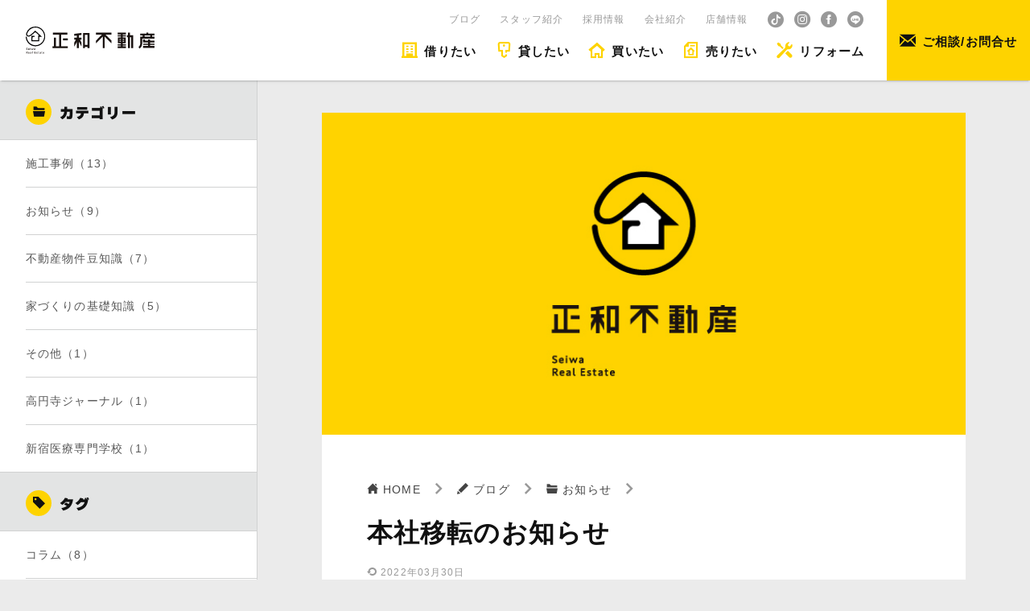

--- FILE ---
content_type: text/html; charset=UTF-8
request_url: https://www.seiwa-tn.com/relocation/
body_size: 10532
content:
<!DOCTYPE html>
<html lang="ja">
<head>
	<!-- Google Tag Manager -->
<script>var flag_gtag=false;function ywsgtag(){if(flag_gtag==false){(function(w,d,s,l,i){w[l]=w[l]||[];w[l].push({'gtm.start':
new Date().getTime(),event:'gtm.js'});var f=d.getElementsByTagName(s)[0],
j=d.createElement(s),dl=l!='dataLayer'?'&l='+l:'';j.async=true;j.src=
'https://www.googletagmanager.com/gtm.js?id='+i+dl;f.parentNode.insertBefore(j,f);
})(window,document,'script','dataLayer','GTM-WNWBKC5H')};flag_gtag=true;};["resize","scroll"].forEach(function(evt){window.addEventListener(evt,function(){if(10<window.scrollY){ywsgtag()}});});window.addEventListener("load",function(){if(10<window.scrollY){ywsgtag()}});setTimeout(function(){ywsgtag()},15000);</script>
<!-- End Google Tag Manager -->
    <meta charset="UTF-8">
    <meta http-equiv="X-UA-Compatible" content="IE=edge">
    <meta name="viewport"
        content="width=device-width,initial-scale=1.0,minimum-scale=1.0,maximum-scale=1.0,user-scalable=no">
    <meta name="format-detection" content="telephone=no">

    <!--▼▼▼タイトル・ディスクリプション▼▼▼-->
    <title>本社移転のお知らせ｜株式会社正和不動産</title>
    <meta name="description" content="高円寺や中野など中央線沿線、丸の内線沿線の不動産・リフォームをお考えなら創業70年の正和不動産にお任せ下さい。賃貸経営をお考えのオーナー様、リフォームをお考えのオーナー様もぜひお気軽にお問い合わせください。" />
    <link rel="canonical" href="https://www.seiwa-tn.com/relocation/" />
    <meta property="og:title" content="本社移転のお知らせ｜株式会社正和不動産" />
    <meta property="og:type" content="article" />
    <meta property="og:url" content="https://www.seiwa-tn.com/relocation/" />
    <meta property="og:description" content="高円寺や中野など中央線沿線、丸の内線沿線の不動産・リフォームをお考えなら創業70年の正和不動産にお任せ下さい。賃貸経営をお考えのオーナー様、リフォームをお考えのオーナー様もぜひお気軽にお問い合わせください。" />
    <meta name="twitter:card" content="summary" />
    <meta name="twitter:title" content="本社移転のお知らせ｜株式会社正和不動産" />
    <meta name="twitter:description" content="高円寺や中野など中央線沿線、丸の内線沿線の不動産・リフォームをお考えなら創業70年の正和不動産にお任せ下さい。賃貸経営をお考えのオーナー様、リフォームをお考えのオーナー様もぜひお気軽にお問い合わせください。" />
    <meta property="og:image" content="https://www.seiwa-tn.com/webkanri/kanri/wp-content/uploads/2021/12/seiwa.jpg" />
    <meta name="twitter:image" content="https://www.seiwa-tn.com/webkanri/kanri/wp-content/uploads/2021/12/seiwa.jpg" />
    <!--▲▲▲タイトル・ディスクリプション▲▲▲-->

    <link rel="dns-prefetch" href="//s.w.org" />

    <!--▼▼▼ファビコン等▼▼▼-->
    <link rel="apple-touch-icon" sizes="180x180" href="/apple-touch-icon.png">
    <link rel="icon" type="image/png" sizes="32x32" href="/favicon-32x32.png">
    <link rel="icon" type="image/png" sizes="16x16" href="/favicon-16x16.png">
    <link rel="manifest" href="/site.webmanifest">
    <link rel="mask-icon" href="/safari-pinned-tab.svg" color="#fed300">
    <meta name="msapplication-TileColor" content="#fed300">
    <meta name="theme-color" content="#ffffff">
    <!--▲▲▲ファビコン等▲▲▲-->
	
	<meta name="referrer" content="no-referrer-when-downgrade">
	
<!-- Global site tag (gtag.js) - Google Analytics -->

<script>
  window.dataLayer = window.dataLayer || [];
  function gtag(){dataLayer.push(arguments);}
  gtag('js', new Date());

  gtag('config', 'UA-216952487-1');
</script>
<style>#loading{display:none!important}#body{opacity:1!important}@keyframes topslider{0%{opacity:0;visibility:hidden}50%{opacity:0;visibility:hidden}100%{opacity:1;visibility:visible}}.kv2{animation:topslider .3s}</style></head>
<body class="a-bg-gray-l">
	<!-- Google Tag Manager (noscript) -->
<noscript><iframe src="https://www.googletagmanager.com/ns.html?id=GTM-WNWBKC5H"
height="0" width="0" style="display:none;visibility:hidden"></iframe></noscript>
<!-- End Google Tag Manager (noscript) -->
	<!--▼▼▼loading▼▼▼-->
	<div id="loading">
		<div class="loader"></div>
	</div>
	<script>
		window.onload = function () {
			const body = document.getElementById('body');
			const spinner = document.getElementById('loading');
			body.classList.add('loaded');
			spinner.classList.add('loaded');
		}
        window.onpageshow = function (event) {
            if (event.persisted) {
                window.location.reload();
            }
        };
	</script>
	<div id="body">
	<!--▲▲▲loading▲▲▲-->

<!--▼▼▼headタグから移植▼▼▼-->
    <!--▼▼▼jquery▼▼▼-->
    <script src="https://ajax.googleapis.com/ajax/libs/jquery/1.12.0/jquery.min.js"></script>
    <!--▲▲▲jquery▲▲▲-->
    
    <!--▼▼▼css・font▼▼▼-->
    <link rel="stylesheet" type="text/css" href="/webkanri/kanri/wp-content/themes/seiwa/a-css/tmpl-a.css">
    <link rel="stylesheet" type="text/css" href="/webkanri/kanri/wp-content/themes/seiwa/style.css">
    <!--<link rel="stylesheet" href="https://cdnjs.cloudflare.com/ajax/libs/aos/2.1.1/aos.css">-->
    <!--include_css-->
    <script>
        (function (d) {
            var config = {
                kitId: 'rip0sjk',
                //scriptTimeout: 3000,
                async: true
            },
                h = d.documentElement, t = setTimeout(function () { h.className = h.className.replace(/\bwf-loading\b/g, "") + " wf-inactive"; }, config.scriptTimeout), tk = d.createElement("script"), f = false, s = d.getElementsByTagName("script")[0], a; h.className += " wf-loading"; tk.src = 'https://use.typekit.net/' + config.kitId + '.js'; tk.async = true; tk.onload = tk.onreadystatechange = function () { a = this.readyState; if (f || a && a != "complete" && a != "loaded") return; f = true; clearTimeout(t); try { Typekit.load(config) } catch (e) { } }; s.parentNode.insertBefore(tk, s)
        })(document);
    </script>
    <!--▲▲▲css・font▲▲▲-->

    <!--▼▼▼アンカーリンクの移動をスムーズに▼▼▼-->
    <script>
        $(function () {
            var headerHeight = 100;
            var url = $(location).attr('href');
            if (url.indexOf("#") != -1) {
                var id = url.split("#");
                var $target = $('#' + id[id.length - 1]);
                if ($target.length) {
                    var pos = $target.offset().top - headerHeight;
                    $("html, body").animate({ scrollTop: pos }, 600);
                }
            }
            $('a[href^="#"]').click(function () {
                var headerHight = 100;
                var speed = 600; // スクロールスピード(ミリ秒)
                var href = $(this).attr("href");
                var target = $(href == "#" || href == "" ? 'html' : href);
                var position = target.offset().top - headerHight;
                $('body,html').animate({ scrollTop: position }, speed, 'swing');
                return false;
            });
        });
    </script>
    <!--▲▲▲アンカーリンクの移動をスムーズに▲▲▲-->
<!--▲▲▲headタグから移植▲▲▲-->

	<!--▼▼▼ヘッダー▼▼▼-->
	<header class="a-header tmpla">
		<div class="a-logo">
			<a href="/">
				<img src="/webkanri/kanri/wp-content/themes/seiwa/a-logo/yoko.svg" alt="正和不動産">
			</a>
		</div>
		<nav class="a-nav">
			<ul class="a-nav-sub">
				<li><a href="/blog/"><span>ブログ</span></a></li>
				<li><a href="/company/staff/"><span>スタッフ紹介</span></a></li>
				<li><a href="/recruit/"><span>採用情報</span></a></li>
				<li><a href="/company/"><span>会社紹介</span></a></li>
				<li><a href="/company/office/"><span>店舗情報</span></a></li>
                <li><a href="https://www.tiktok.com/@seiwafudousan" target="_blank"><i class="a-i-tiktok_maru"></i></a></li>
				<li><a href="https://www.instagram.com/seiwarealestate/" target="_blank"><i class="a-i-insta_maru"></i></a></li>
				<li><a href="https://www.facebook.com/%E6%A0%AA%E5%BC%8F%E4%BC%9A%E7%A4%BE%E6%AD%A3%E5%92%8C%E4%B8%8D%E5%8B%95%E7%94%A3-611540592316505" target="_blank"><i class="a-i-fb_maru"></i></a></li>
				<li><a href="https://lin.ee/HxUSz9R" target="_blank"><i class="a-i-line_maru"></i></a></li>
			</ul>
			<ul class="a-nav-main">
				<li class="a-nav-parent">
					<a href="/chintai/"><i class="a-i-building04"></i>借りたい</a>
					<!---<ul class="a-nav-child">
						<li><a href="/chintai/station/">居住用物件検索</a></li>
						<li><a href="/biz/station/">事業用物件検索</a></li>
					</ul>---->
				</li>
				<li class="a-nav-parent">
					<a href="/kanri/"><i class="a-i-key"></i>貸したい</a>
				</li>
				<li class="a-nav-parent">
					<a href="/baibai/"><i class="a-i-home02"></i>買いたい</a>
					<ul class="a-nav-child">
						<!---<li><a href="/baibai/station/">物件検索</a></li>---->
						<li><a href="/baibai/flow/">購入までの流れ</a></li>
					</ul>
				</li>
				<li class="a-nav-parent">
					<a href="/sell/"><i class="a-i-flyer-home"></i>売りたい</a>
					<ul class="a-nav-child">
                        <li><a href="/sell/appraisal/">無料査定</a></li>
						<li><a href="/sell/method/">不動産売却の3つの方法</a></li>
						<li><a href="/sell/flow/">売却までの流れ</a></li>
					</ul>
				</li>
				<li class="a-nav-parent">
					<a href="/renovation/"><i class="a-i-tools"></i>リフォーム</a>
					<ul class="a-nav-child">
						<li><a href="/renovation/orner/">不動産会社が提案する修繕戦略</a></li>
						<li><a href="/renovation/kouji/">工事内容のご紹介</a></li>
						<li><a href="/renovation/flow/">施工の流れ</a></li>
						<li><a href="/category/case/">施工事例</a></li>
					</ul>
				</li>
			</ul>
		</nav>
		<a href="/contact/" class="a-cv1">
			<span><i class="a-i-mail"></i>ご相談/お問合せ</span>
		</a>
		<span class="a-ham a-ham-btn"></span>
	</header>
	<div class="a-header-height"></div>
	<script>
		//iOSでハンバーガーオープン時のスクロールを止める
		function disableScroll(event) {
			event.preventDefault();
		}
		$(function () {
			//スマホでスクロールしたら上に隠れる
			var $win = $(window),
				$header = $('header'),
                $side = $('.a-side'),
                $btmnav = $('.a-bottom-nav'),
				headerHeight = $header.outerHeight(),
				startPos = 0;
			$win.on('load scroll resize', function () {
				var value = $(this).scrollTop();
				if ($win.width() < 1200 ) {
					if (value > startPos && value > headerHeight) {
						$header.css('top', '-1' + headerHeight + 'px');
					} else {
						$header.css('top', '0');
					}
					startPos = value;
                    if (value > 0 ) {
                        $btmnav.addClass('active');
                    } else {
						$btmnav.removeClass('active');
					}
				} else {
					if (value > startPos) {
						$header.addClass('thin');
						$('.a-nav-sub').fadeOut(70);
                        $('.a-side').css('top','-28px');
					} else {
						$header.removeClass('thin');
						$('.a-nav-sub').fadeIn(70);
                        $('.a-side').css('top','0');
					}
					startPos = value;
				}
			});
			//ハンバーガーの開閉
			$('.a-ham-btn').on('click', function (event) {
				$(".a-ham").toggleClass("open");
				//ヘッダーをずっと出しておく
				$header.toggleClass("show");
				//ハンバーガーオープン時のスクロールを止める
				$("body").toggleClass("stop");
				$("html").toggleClass("stop");
				document.toggleEventListener('touchmove', disableScroll, { passive: false });
			});
			//PC時のハンバーガー無効
			$win.on('load scroll resize', function () {
				if ($win.width() > 768) {
					$(".a-ham").removeClass("open");
					$("body").removeClass("stop");
					$("html").removeClass("stop");
					document.removeEventListener('touchmove', disableScroll, { passive: false });
				}
			});
		});
	</script>
	<style>
		body.stop,
		html.stop {
			overflow: hidden;
		}
		header.show {
			top: 0 !important;
		}
	</style>
	<!--▲▲▲ヘッダー▲▲▲-->    <!--▼▼▼ハンバーガー▼▼▼-->
	<div class="a-ham a-ham-menu tmpla">
		<div class="a-header-height"></div>
		<div class="a-page">
			<div class="a-sec10">
				<div class="a-ham-feature">
					<span>
						<i class="a-i-megaphone02 a-txt-main" style="font-size:24px;"></i><br>
						SNSで賃貸物件<br>
						最新情報をお届け中！
					</span>
					<div>
						<a href="https://www.tiktok.com/@seiwafudousan" target="_blank" class="sns tiktok">
							<i class="a-i-tiktok"></i>
							<span class="a-txt-ss">tiktok</span>
						</a>
						<a href="https://www.instagram.com/seiwarealestate/" target="_blank" class="sns insta">
							<i class="a-i-insta"></i>
							<span class="a-txt-ss">instagram</span>
						</a>
					</div>
				</div>


			</div>
            
			<div class="a-sec10">
				<div class="a-ham-h3"><span class="a-midashi-inner"><i class="a-i-index"></i> もくじ</span></div>
				<ul class="a-ham-list">
					<li class="page_item page_item_has_children">
						<a href="/chintai/">
							<span><i class="a-i-building04 a-txt-main"></i> 借りたい</span>
						</a>
						<!----<ul class="children">
							<li class="page_item">
                                <a href="/chintai/station/">
                                    <span>居住用物件検索</span>
                                </a>
                            </li>
							<li class="page_item">
                                <a href="/biz/station/">
                                    <span>事業用物件検索</span>
                                </a>
                            </li>
						</ul>---->
					</li>
					<li class="page_item">
						<a href="/kanri/">
							<span><i class="a-i-key a-txt-main"></i> 貸したい</span>
						</a>
					</li>
					<li class="page_item page_item_has_children">
						<a href="/baibai/">
							<span><i class="a-i-home02 a-txt-main"></i> 買いたい</span>
						</a>
						<ul class="children">
							<!----<li class="page_item">
                                <a href="/baibai/station/">
                                    <span>物件検索</span>
                                </a>
                            </li>--->
							<li class="page_item">
                                <a href="/baibai/flow/">
                                    <span>購入までの流れ</span>
                                </a>
                            </li>
						</ul>
					</li>
                    
					<li class="page_item page_item_has_children">
						<a href="/sell/">
							<span><i class="a-i-flyer-home a-txt-main"></i> 売りたい</span>
						</a>
						<ul class="children">
							<li class="page_item">
                                <a href="/sell/method/">
                                    <span>不動産売却の3つの方法</span>
                                </a>
                            </li>
							<li class="page_item">
                                <a href="/sell/flow/">
                                    <span>売却までの流れ</span>
                                </a>
                            </li>
						</ul>
					</li>
					<li class="page_item page_item_has_children">
						<a href="/renovation/">
							<span><i class="a-i-tools a-txt-main"></i> リフォーム</span>
						</a>
						<ul class="children">
							<li class="page_item">
                                <a href="/renovation/orner/">
                                    <span>不動産会社が提案する修繕戦略</span>
                                </a>
                            </li>
							<li class="page_item">
                                <a href="/renovation/kouji/">
                                    <span>工事内容のご紹介</span>
                                </a>
                            </li>
							<li class="page_item">
                                <a href="/renovation/flow/">
                                    <span>施工の流れ</span>
                                </a>
                            </li>
							<li class="page_item">
                                <a href="/category/case/">
                                    <span>施工事例</span>
                                </a>
                            </li>
						</ul>
					</li>
					<li class="page_item page_item_has_children">
						<a href="/company/">
							<span><i class="a-i-building02 a-txt-main"></i> 会社紹介</span>
						</a>
						<ul class="children">
							<li class="page_item">
                                <a href="/company/staff/">
                                    <span>スタッフ紹介</span>
                                </a>
                            </li>
							<li class="page_item">
                                <a href="/company/office/">
                                    <span>店舗案内</span>
                                </a>
                            </li>
							<li class="page_item">
                                <a href="/company/business/">
                                    <span>運営事業</span>
                                </a>
                            </li>
						</ul>
					</li>
					<li class="page_item">
						<a href="/blog/">
							<span>ブログ</span>
						</a>
					</li>
					<li class="page_item">
						<a href="/recruit/">
							<span>採用情報</span>
						</a>
					</li>
					<li class="page_item">
						<a href="/download/">
							<span>各種書式のダウンロード</span>
						</a>
					</li>
					<li class="page_item">
						<a href="/privacy/">
							<span>個人情報保護方針</span>
						</a>
					</li>
				</ul>
			</div>
		</div>
	</div>
	<!--▲▲▲ハンバーガー▲▲▲--><!--▼▼▼サイド▼▼▼-->
    <div class="a-side tmpla">
                <div class="a-side-sec">
            <div class="a-side-wrap">
<!--                 <h3 class="a-side-h3"><span class="a-midashi-inner"><i class="a-i-folder"></i> カテゴリー</span></h3> -->
				<div class="a-side-h3"><span class="a-midashi-inner"><i class="a-i-folder"></i> カテゴリー</span></div>
            </div>
            <ul class="a-side-list">
                                <li class="page_item"><a href="https://www.seiwa-tn.com/category/case/">施工事例（13）</a></li>
                                <li class="page_item"><a href="https://www.seiwa-tn.com/category/news/">お知らせ（9）</a></li>
                                <li class="page_item"><a href="https://www.seiwa-tn.com/category/information/">不動産物件豆知識（7）</a></li>
                                <li class="page_item"><a href="https://www.seiwa-tn.com/category/iezukuri/">家づくりの基礎知識（5）</a></li>
                                <li class="page_item"><a href="https://www.seiwa-tn.com/category/uncategorized/">その他（1）</a></li>
                                <li class="page_item"><a href="https://www.seiwa-tn.com/category/journal/">高円寺ジャーナル（1）</a></li>
                                <li class="page_item"><a href="https://www.seiwa-tn.com/category/ssjs/">新宿医療専門学校（1）</a></li>
                            </ul>
        </div>
        
                <div class="a-side-sec">
            <div class="a-side-wrap">
<!--                 <h3 class="a-side-h3"><span class="a-midashi-inner"><i class="a-i-tag"></i> タグ</span></h3> -->
				<div class="a-side-h3"><span class="a-midashi-inner"><i class="a-i-tag"></i> タグ</span></div>
            </div>
            <ul class="a-side-list">
                                <li class="page_item"><a href="https://www.seiwa-tn.com/tag/column/">コラム（8）</a></li>
                                <li class="page_item"><a href="https://www.seiwa-tn.com/tag/cace-shop/">店舗内装工事事例（6）</a></li>
                                <li class="page_item"><a href="https://www.seiwa-tn.com/tag/renovation/">リノベーション事例（6）</a></li>
                                <li class="page_item"><a href="https://www.seiwa-tn.com/tag/%e8%b3%83%e8%b2%b8/">賃貸（2）</a></li>
                                <li class="page_item"><a href="https://www.seiwa-tn.com/tag/%e7%9b%b8%e7%b6%9a%e7%9b%b8%e8%ab%87/">相続相談（2）</a></li>
                                <li class="page_item"><a href="https://www.seiwa-tn.com/tag/reform/">リフォーム事例（1）</a></li>
                                <li class="page_item"><a href="https://www.seiwa-tn.com/tag/%e7%89%a9%e4%bb%b6%e3%82%aa%e3%83%bc%e3%83%8a%e3%83%bc/">物件オーナー（1）</a></li>
                            </ul>
        </div>
                
<div class="a-side-sec">
    <div class="a-side-wrap">
<!--         <h3 class="a-side-h3"><span class="a-midashi-inner"><i class="a-i-refresh"></i> 新着情報</span></h3> -->
		<div class="a-side-h3"><span class="a-midashi-inner"><i class="a-i-refresh"></i> 新着情報</span></div>
    </div>
    <ul class="a-side-list">
                <li class="page_item">
            <a href="https://www.seiwa-tn.com/20251228-2/">
                <div class="a-side-img">
                    <div class="a-bgimg asp1_1" style="background-image:url(https://www.seiwa-tn.com/webkanri/kanri/wp-content/uploads/2021/12/seiwa.jpg);"></div>
                </div>
                <div class="a-side-txt">
                    <span>年末年始の休業日のお知らせ</span>
                    <time class="a-txt-ss a-txt-gray-md" datetime="2025-12-20"><i class="a-i-refresh"></i>2025年12月20日</time>
                </div>
            </a>
        </li>
                <li class="page_item">
            <a href="https://www.seiwa-tn.com/housemaker-ranking/">
                <div class="a-side-img">
                    <div class="a-bgimg asp1_1" style="background-image:url(https://www.seiwa-tn.com/webkanri/kanri/wp-content/uploads/2021/12/seiwa.jpg);"></div>
                </div>
                <div class="a-side-txt">
                    <span>ハウスメーカーのおすすめ人気ランキング21選を紹介【2025年最新】</span>
                    <time class="a-txt-ss a-txt-gray-md" datetime="2025-11-25"><i class="a-i-refresh"></i>2025年11月25日</time>
                </div>
            </a>
        </li>
                <li class="page_item">
            <a href="https://www.seiwa-tn.com/kyutooki/">
                <div class="a-side-img">
                    <div class="a-bgimg asp1_1" style="background-image:url(https://www.seiwa-tn.com/webkanri/kanri/wp-content/uploads/2024/11/【アイキャッチ】kinliser.jpg);"></div>
                </div>
                <div class="a-side-txt">
                    <span>キンライサー利用者の口コミ・評判</span>
                    <time class="a-txt-ss a-txt-gray-md" datetime="2025-08-26"><i class="a-i-refresh"></i>2025年08月26日</time>
                </div>
            </a>
        </li>
            </ul>
</div>
    </div>
<!--▲▲▲サイド▲▲▲-->


    <!--▼▼▼メイン（サイドじゃないところ）▼▼▼-->
    <div class="a-main tmpla">
        <!--<section>-->
            <!--▼▼▼バナー▼▼▼-->
            <!--▲▲▲バナー▲▲▲-->

            <!--▼▼▼h1▼▼▼-->
            <!--▲▲▲h1▲▲▲-->

            <!--▼▼▼パンくず▼▼▼-->
            <!--▲▲▲パンくず▲▲▲-->
        <!--</section>-->

        <!--▼▼▼固定ページ▼▼▼-->
                <article id="post-599" class="page post-599 post type-post status-publish format-standard hentry category-news">
            <!--▼▼▼白くなる部分▼▼▼-->
            <div class="a-blog">
                <!--▼▼▼アイキャッチ▼▼▼-->
                                <div class="a-blog-eyecatch">
                    <img src="https://www.seiwa-tn.com/webkanri/kanri/wp-content/uploads/2021/12/seiwa.jpg" alt="">
                </div>
                                <!--▲▲▲アイキャッチ▲▲▲-->

                <!--▼▼▼本文上部（a-blog-head）▼▼▼-->
                <div class="a-blog-head a-blog-wrap">
                    <div class="a-blog-head-ue a-pankuzu">
                        <a href="/"><span><i class="a-i-home"></i> HOME</span></a>　<i class="a-i-right a-txt-gray-md"></i>　<a href="/blog/"><span><i class="a-i-write"></i> ブログ</span></a>　<i class="a-i-right a-txt-gray-md"></i>　<a href="https://www.seiwa-tn.com/category/news/" class="a-txt-black"><span><i class="a-i-folder"></i> お知らせ</span></a>　<i class="a-i-right a-txt-gray-md"></i>
                    </div>
                    <h1>本社移転のお知らせ</h1>
                    <div class="a-blog-head-shita a-txt-ss a-txt-gray-md a-txt-bold">
                        <!--                         <time datetime="2022-03-30"><span><i class="a-i-refresh"></i> 2022年03月30日</span></time> -->
						<time datetime="2022-03-30"><span><i class="a-i-refresh"></i> 2022年03月30日</span></time>
                    </div>
                </div>
                <!--▲▲▲本文上部（a-blog-head）▲▲▲-->

                <!--▼▼▼タブ▼▼▼-->
                <!--▲▲▲タブ▲▲▲-->

                <!--▼▼▼本文中部（a-body）▼▼▼-->
                <div class="a-blog-body a-blog-wrap">
                    <div class="a-blog-edit">
                        <p>このたび、本社（高円寺本店）を下記住所に移転しました。<br>
移転先は、旧所在地のすぐそばです。最寄り駅および駅からの所要時間も今までどおり、「JR中央線 高円寺駅北口より徒歩2分」です。<br>
今後とも変わらぬご愛顧を賜りますよう、よろしくお願いいたします。</p>

<div class="a-kakomi"><p class="a-caption">新住所はこちら</p><div class="a-inner">
<p>株式会社正和不動産<br>
本社 〒166-0002 東京都杉並区高円寺北3-45-1 SEIWA BLDG.</p>
</div></div>                    </div>
                </div>
                <!--▲▲▲本文中部（a-body）▲▲▲-->

                <!--▼▼▼本文下部（a-foot）▼▼▼-->
                <div class="a-blog-foot a-blog-wrap">
                    <!--▼▼▼シェアボタン▼▼▼-->

                    <div class="a-share">
                        <p class="a-share-cap"><i class="a-i-share"></i>SHARE</p>
                        <div class="a2a_kit a2a_kit_size_32 addtoany_list" data-a2a-url="https://www.seiwa-tn.com/relocation/" data-a2a-title="本社移転のお知らせ"><a class="a2a_button_line" href="https://www.addtoany.com/add_to/line?linkurl=https%3A%2F%2Fwww.seiwa-tn.com%2Frelocation%2F&amp;linkname=%E6%9C%AC%E7%A4%BE%E7%A7%BB%E8%BB%A2%E3%81%AE%E3%81%8A%E7%9F%A5%E3%82%89%E3%81%9B" title="Line" rel="nofollow noopener" target="_blank"></a><a class="a2a_button_twitter" href="https://www.addtoany.com/add_to/twitter?linkurl=https%3A%2F%2Fwww.seiwa-tn.com%2Frelocation%2F&amp;linkname=%E6%9C%AC%E7%A4%BE%E7%A7%BB%E8%BB%A2%E3%81%AE%E3%81%8A%E7%9F%A5%E3%82%89%E3%81%9B" title="Twitter" rel="nofollow noopener" target="_blank"></a><a class="a2a_button_facebook" href="https://www.addtoany.com/add_to/facebook?linkurl=https%3A%2F%2Fwww.seiwa-tn.com%2Frelocation%2F&amp;linkname=%E6%9C%AC%E7%A4%BE%E7%A7%BB%E8%BB%A2%E3%81%AE%E3%81%8A%E7%9F%A5%E3%82%89%E3%81%9B" title="Facebook" rel="nofollow noopener" target="_blank"></a><a class="a2a_button_pinterest" href="https://www.addtoany.com/add_to/pinterest?linkurl=https%3A%2F%2Fwww.seiwa-tn.com%2Frelocation%2F&amp;linkname=%E6%9C%AC%E7%A4%BE%E7%A7%BB%E8%BB%A2%E3%81%AE%E3%81%8A%E7%9F%A5%E3%82%89%E3%81%9B" title="Pinterest" rel="nofollow noopener" target="_blank"></a><a class="a2a_button_hatena" href="https://www.addtoany.com/add_to/hatena?linkurl=https%3A%2F%2Fwww.seiwa-tn.com%2Frelocation%2F&amp;linkname=%E6%9C%AC%E7%A4%BE%E7%A7%BB%E8%BB%A2%E3%81%AE%E3%81%8A%E7%9F%A5%E3%82%89%E3%81%9B" title="Hatena" rel="nofollow noopener" target="_blank"></a><a class="a2a_button_pocket" href="https://www.addtoany.com/add_to/pocket?linkurl=https%3A%2F%2Fwww.seiwa-tn.com%2Frelocation%2F&amp;linkname=%E6%9C%AC%E7%A4%BE%E7%A7%BB%E8%BB%A2%E3%81%AE%E3%81%8A%E7%9F%A5%E3%82%89%E3%81%9B" title="Pocket" rel="nofollow noopener" target="_blank"></a><a class="a2a_dd addtoany_share_save addtoany_share" href="https://www.addtoany.com/share"></a></div>                    </div>

                    <!--▲▲▲シェアボタン▲▲▲-->
                </div>
                <!--▲▲▲本文下部（a-blog-foot）▲▲▲-->
            </div>
            <!--▲▲▲白くなる部分▲▲▲-->
        </article>
                <!--▲▲▲固定ページ▲▲▲-->
    </div>
    <!--▲▲▲メイン（サイドじゃないところ）▲▲▲-->

<!--▼▼▼フッター▼▼▼-->
<div class="a-main tmpla">
        <section class="a-sec11 tiktok lazyload" data-bg="/webkanri/kanri/wp-content/themes/seiwa/a-images/pattern.svg">
            <div class="a-page-wrap">
				<div class="a-clms a-padding">
					<div class="a-clm3">
						<img class="lazyload" data-src="/webkanri/kanri/wp-content/themes/seiwa/a-images/tiktok.png" alt="">
					</div>
					<div class="a-clm">
						<div class="a-page-h3">
							<span class="a-midashi-inner">
								<span class="a-hojo-txt">新着物件情報を更新中！</span>
								SNSで最新情報をGETしよう！
							</span>
						</div>
						<div class="a-btns">
							<a class="ol" href="https://www.tiktok.com/@seiwafudousan" target="_blank" rel="noopener">TikTokを見る</a>
							<a class="ol" href="https://www.instagram.com/seiwarealestate/" target="_blank" rel="noopener">Instagramを見る</a>
						</div>
					</div>
				</div>
            </div>
        </section>

        <section class="a-sec11 lazyload" id="contact" data-bg="/webkanri/kanri/wp-content/themes/seiwa/a-images/kouen.jpg">
            <div class="a-page-wrap">
                <div class="a-clms a-padding a-bg-white a-nowrap a-ta-center">
                    <div class="a-clm4">
						<i class="a-bg-gray-l a-maru-icon a-i-phone"></i>
						<p class="a-txt-bold a-txt-gray-md">お電話でのお問合せ</p>
						<p class="a-tel">03-5364-9001</p>
						<p class="a-txt-ss a-txt-gray-md">営業時間：10：00 ～ 19：00<br>定休日：日曜・祝日・年末年始</p>
						<p class="a-btn-center a-none-pc a-none-tab">
                            <a class="fa" href="tel:0353649001" onclick="gtag('event', 'tel-tap', {'event_category':'click', 'event_label':'seiwa'}); yahoo_report_conversion('tel:03-5364-9001');">電話をかける</a>
                        </p>
                    </div>
					<div class="a-divider-tate"></div>
                    <div class="a-clm4">
						<i class="a-i-fax a-bg-gray-l a-maru-icon"></i>
						<p class="a-txt-bold a-txt-gray-md">FAXでのお問合せ</p>
						<p class="a-tel">03-5364-9002</p>
                    </div>
					<div class="a-divider-tate"></div>
                    <div class="a-clm4">
						<i class="a-i-mail a-bg-gray-l a-maru-icon"></i>
						<p class="a-txt-bold a-txt-gray-md">フォームでのお問合せ</p>
						<p class="a-btn-center"><a class="fa" href="/contact/">お問合せフォーム</a></p>
                    </div>
					<div class="a-divider-tate"></div>
                    <div class="a-clm4">
						<div>
							<i class="a-i-line a-bg-gray-l a-maru-icon" style="background-color:#06c755 !important;color:#FFF;"></i>
							<p class="a-txt-bold a-txt-gray-md">LINEでのお問合せ</p>
						</div>
						<p class="a-btn-center"><a class="fa" href="https://lin.ee/HxUSz9R" target="_blank">LINEを起動/友だち追加</a></p>
                    </div>
                </div>
            </div>
        </section>
		<section class="a-gmap review-off">
			<iframe class="lazyload" data-src="https://www.google.com/maps/embed?pb=!1m18!1m12!1m3!1d3239.686495912352!2d139.64754401525948!3d35.70933168018781!2m3!1f0!2f0!3f0!3m2!1i1024!2i768!4f13.1!3m3!1m2!1s0x6018f27e22dc27c7%3A0x6355cc47a30d2596!2z44CSMTY2LTAwMDIg5p2x5Lqs6YO95p2J5Lim5Yy66auY5YaG5a-65YyX77yT5LiB55uu77yU77yV4oiS77yR!5e0!3m2!1sja!2sjp!4v1648617217040!5m2!1sja!2sjp" style="border:0;" allowfullscreen="" loading="lazy" referrerpolicy="no-referrer-when-downgrade"></iframe>
			<div class="a-btns">
				<a href="/company/office/" class="ol">店舗情報はこちら</a>
				<a href="https://goo.gl/maps/TtviPdjGp8fnqV7p9" target="_blank" class="ol">大きな地図でみる</a>
			</div>
		</section>
		<!--▼▼▼フッター▼▼▼-->
        <footer class="a-footer">
			<div class="a-sec11 a-bg-main2">
				<div class="a-page-wrap">
					<div class="a-clms">
						<div class="a-clm4 a-logo-tate">
							<img src="/webkanri/kanri/wp-content/themes/seiwa/a-logo/tate-white.svg" alt="">
						</div>
						<div class="a-clm">
							<div class="a-clms a-sec01-half">
								<div class="a-clm4">
									<div class="a-footer-h4">
										<a href="/baibai/" class="a-midashi-inner">
											<i class="a-i-home02"></i> 買いたい
										</a>
									</div>
									<ul class="a-ul-plain">
										<!----<li><a href="/baibai/station/">物件検索</a></li>---->
										<li><a href="/baibai/flow/">ご購入の流れ</a></li>
									</ul>
								</div>
								<div class="a-clm4">
									<div class="a-footer-h4">
										<a href="/sell/" class="a-midashi-inner">
											<i class="a-i-flyer-home"></i> 売りたい
										</a>
									</div>
									<ul class="a-ul-plain">
										<li><a href="/sell/appraisal/">無料査定</a></li>
										<li><a href="/sell/method/">不動産売却の3つの方法</a></li>
										<li><a href="/sell/flow/">売却までの流れ</a></li>
									</ul>
								</div>
								<div class="a-clm4">
									<div class="a-footer-h4">
								        <i class="a-i-building04"></i> 借りたい/貸したい
									</div>
									<ul class="a-ul-plain">
										<!---<li><a href="/chintai/station/">居住用物件検索</a></li>
										<li><a href="/biz/station/">事業用物件検索</a></li>---->
										<li><a href="/kanri/">貸したい</a></li>
									</ul>
								</div>
								<div class="a-clm4">
									<div class="a-footer-h4">
										<a href="/renovation/" class="a-midashi-inner">
											<i class="a-i-tools"></i> リフォームしたい
										</a>
									</div>
									<ul class="a-ul-plain">
                                        <li><a href="/renovation/orner/">修繕には戦略を</a></li>
                                        <li><a href="/renovation/kouji/">工事内容</a></li>
                                        <li><a href="/renovation/flow/">施工の流れ</a></li>
                                        <li><a href="/category/case/">施工事例</a></li>
									</ul>
								</div>
							</div>
						</div>
					</div>
							<div class="a-clms a-nowrap a-txt-bold footer-2nd">
								<div class="a-clm">
									<a href="/blog/" class="a-txt-white">ブログ</a>
								</div>
								<div class="a-clm">
									<a href="/company/staff/" class="a-txt-white">スタッフ紹介</a>
								</div>
								<div class="a-clm">
									<a href="/recruit/" class="a-txt-white">採用情報</a>
								</div>
								<div class="a-clm">
									<a href="/company/business/" class="a-txt-white">事業/活動</a>
								</div>
								<div class="a-clm">
									<a href="/company/" class="a-txt-white">会社紹介</a>
								</div>
								<div class="a-clm">
									<a href="/download/" class="a-txt-white">各種書類のダウンロード</a>
								</div>
								<div class="a-clm">
									<a href="/privacy/" class="a-txt-white">プライバシーポリシー</a>
								</div>
							</div>
                            <div class="footer-sns">
                                <a href="https://www.tiktok.com/@seiwafudousan" target="_blank"><i class="a-i-tiktok_maru"></i></a>
                                <a href="https://www.instagram.com/seiwarealestate/" target="_blank"><i class="a-i-insta_maru"></i></a>
                                <a href="https://www.facebook.com/%E6%A0%AA%E5%BC%8F%E4%BC%9A%E7%A4%BE%E6%AD%A3%E5%92%8C%E4%B8%8D%E5%8B%95%E7%94%A3-611540592316505" target="_blank"><i class="a-i-fb_maru"></i></a>
                                <a href="https://lin.ee/HxUSz9R" target="_blank"><i class="a-i-line_maru"></i></a>
                            </div>
				</div>
			</div>
			<div class="a-bg-gray">
				<div class="a-clms a-space-between a-txt-ss">
					<div class="a-clm">
						<p>株式会社正和不動産</p>
						<p>東京都杉並区高円寺北3-45-1 SEIWA BLDG.</p>
					</div>
					<div class="a-clm a-flex-end">
						<small>COPYRIGHT © SEIWA REAL ESTATE ALL RIGHTS RESERVED.</small>
					</div>
				</div>
				<div class="a-none-pc a-none-tab a-sec10-half"></div>
			</div>
		</footer>
        <!--▲▲▲フッター▲▲▲-->
    </div>

    <!--▼▼▼スマホ時の追従ボタン▼▼▼-->
    <div class="a-bottom-nav a-none-pc a-none-tab tmpla">
        <a href="/">
                <i class="a-i-home"></i>
                <span>HOME</span>
            </a>
        <a href="/company/office/">
                <i class="a-i-location"></i>
                <span>アクセス</span>
            </a>
        <a href="/contact/">
                <i class="a-i-mail"></i>
                <span>問合せ<br>フォーム</span>
            </a>
        <a href="tel:0353649001" onclick="gtag('event', 'tel-tap', {'event_category':'click', 'event_label':'seiwa'}); yahoo_report_conversion('tel:03-5364-9001');" style="background:#AEDDE9;">
                <i class="a-i-smartphone"></i>
                <span>電話する</span>
        </a>
        <a href="https://lin.ee/HxUSz9R" target="_blank" class="a-txt-white" style="background:#06c755;">
                <i class="a-i-line"></i>
                <span>LINE</span>
            </a>
    </div>
    <div style="height:56px;" class="a-bg-gray a-none-pc a-none-tab"></div>
    <!--▲▲▲スマホ時の追従ボタン▲▲▲-->

    </div><!--▲▲▲#bodyの終了タグ▲▲▲-->

    <!--▼▼▼ふわっと表示▼▼▼-->
    <!--<script src="https://cdnjs.cloudflare.com/ajax/libs/aos/2.1.1/aos.js"></script>
    <script>
        AOS.init();
    </script>-->
    <!--▲▲▲ふわっと表示▲▲▲-->

    <!--▼▼▼星がキラキラ▼▼▼-->
	<script src="//cdn.jsdelivr.net/particles.js/2.0.0/particles.min.js"></script>
	<script src="/webkanri/kanri/wp-content/themes/seiwa/a-js/5-9.js"></script>
    <!--▲▲▲星がキラキラ▲▲▲-->

	<!--▼▼▼画像の遅延読み込み▼▼▼-->
	<script src="/webkanri/kanri/wp-content/themes/seiwa/a-js/lazysizes.min.js"></script>
	<script src="/webkanri/kanri/wp-content/themes/seiwa/a-js/ls.unveilhooks.min.js"></script>	
	<!--▲▲▲画像の遅延読み込み▲▲▲-->
<script>(function(d,w){var ywsll_check=false;var ywsll_link_array=[];var ywsll_script_array=['https://www.seiwa-tn.com/webkanri/kanri/wp-content/themes/seiwa/a-js/a-scrollx01.js'];var ywsll_tag_array=['https://www.googletagmanager.com/gtag/js?id=UA-216952487-1'];var ywsll_js_check=false;function ywsll_js(){for(var i=0,l=ywsll_script_array.length;i<l;i++){var y=d.createElement('script');y.async=false;y.src=ywsll_script_array[i];d.head.appendChild(y)}}var ywsll_tag_check=false;function ywsll_tag(){for(var i=0,l=ywsll_tag_array.length;i<l;i++){var y=d.createElement('script');y.async=false;y.src=ywsll_tag_array[i];d.head.appendChild(y)}}
function ywsll_load_after(type){if(ywsll_js_check===false&&type=='js'){ywsll_js_check=true;w.removeEventListener('scroll',ywsll_load_after);w.removeEventListener('mousemove',ywsll_load_after);w.removeEventListener('mousedown',ywsll_load_after);w.removeEventListener('touchstart',ywsll_load_after);w.removeEventListener('keydown',ywsll_load_after);ywsll_js()};if(ywsll_tag_check===false&&type=='tag'){ywsll_tag_check=true;w.removeEventListener('scroll',ywsll_load_after);w.removeEventListener('mousemove',ywsll_load_after);w.removeEventListener('mousedown',ywsll_load_after);w.removeEventListener('touchstart',ywsll_load_after);w.removeEventListener('keydown',ywsll_load_after);ywsll_tag()}}function ywsll_load(){if(ywsll_check===false){ywsll_check=true;w.removeEventListener('scroll',ywsll_load);w.removeEventListener('mousemove',ywsll_load);w.removeEventListener('mousedown',ywsll_load);w.removeEventListener('touchstart',ywsll_load);w.removeEventListener('keydown',ywsll_load);if(ywsll_js_check===false){ywsll_js_check=true;ywsll_js()};if(ywsll_tag_check===false){ywsll_tag_check=true;ywsll_tag()}
}}w.addEventListener('scroll',function(){if(10<w.scrollY){ywsll_load()}});w.addEventListener('mousemove',ywsll_load);w.addEventListener('mousedown',ywsll_load);w.addEventListener('touchstart',ywsll_load);w.addEventListener('keydown',ywsll_load);w.addEventListener('load',function(){if(10<w.scrollY){ywsll_load()}});setTimeout(function(){ywsll_load_after('js')},30000);setTimeout(function(){ywsll_load_after('tag')},15000);})(document,window);</script></body>
</html>

--- FILE ---
content_type: text/css
request_url: https://www.seiwa-tn.com/webkanri/kanri/wp-content/themes/seiwa/a-css/tmpl-a.css
body_size: 25873
content:
@charset "UTF-8";
/*! normalize.css v7.0.0 | MIT License | github.com/necolas/normalize.css */
/* Document
   ========================================================================== */
/**
 * 1. Correct the line height in all browsers.
 * 2. Prevent adjustments of font size after orientation changes in
 *    IE on Windows Phone and in iOS.
 */
html {
  line-height: 1.15;
  /* 1 */
  -ms-text-size-adjust: 100%;
  /* 2 */
  -webkit-text-size-adjust: 100%;
  /* 2 */ }

/* Sections
   ========================================================================== */
/**
 * Remove the margin in all browsers (opinionated).
 */
body {
  margin: 0; }

/**
 * Add the correct display in IE 9-.
 */
article,
aside,
footer,
header,
nav,
section {
  display: block; }

/**
 * Correct the font size and margin on `h1` elements within `section` and
 * `article` contexts in Chrome, Firefox, and Safari.
 */
h1 {
  font-size: 2em;
  margin: 0.67em 0; }

/* Grouping content
   ========================================================================== */
/**
 * Add the correct display in IE 9-.
 * 1. Add the correct display in IE.
 */
figcaption,
figure,
main {
  /* 1 */
  display: block; }

/**
 * Add the correct margin in IE 8.
 */
figure {
  margin: 1em 40px; }

/**
 * 1. Add the correct box sizing in Firefox.
 * 2. Show the overflow in Edge and IE.
 */
hr {
  box-sizing: content-box;
  /* 1 */
  height: 0;
  /* 1 */
  overflow: visible;
  /* 2 */ }

/**
 * 1. Correct the inheritance and scaling of font size in all browsers.
 * 2. Correct the odd `em` font sizing in all browsers.
 */
pre {
  font-family: monospace, monospace;
  /* 1 */
  font-size: 1em;
  /* 2 */ }

/* Text-level semantics
   ========================================================================== */
/**
 * 1. Remove the gray background on active links in IE 10.
 * 2. Remove gaps in links underline in iOS 8+ and Safari 8+.
 */
a {
  background-color: transparent;
  /* 1 */
  -webkit-text-decoration-skip: objects;
  /* 2 */ }

/**
 * 1. Remove the bottom border in Chrome 57- and Firefox 39-.
 * 2. Add the correct text decoration in Chrome, Edge, IE, Opera, and Safari.
 */
abbr[title] {
  border-bottom: none;
  /* 1 */
  text-decoration: underline;
  /* 2 */
  text-decoration: underline dotted;
  /* 2 */ }

/**
 * Prevent the duplicate application of `bolder` by the next rule in Safari 6.
 */
b,
strong {
  font-weight: inherit; }

/**
 * Add the correct font weight in Chrome, Edge, and Safari.
 */
b,
strong {
  font-weight: bolder; }

/**
 * 1. Correct the inheritance and scaling of font size in all browsers.
 * 2. Correct the odd `em` font sizing in all browsers.
 */
code,
kbd,
samp {
  font-family: monospace, monospace;
  /* 1 */
  font-size: 1em;
  /* 2 */ }

/**
 * Add the correct font style in Android 4.3-.
 */
dfn {
  font-style: italic; }

/**
 * Add the correct background and color in IE 9-.
 */
mark {
  background-color: #ff0;
  color: #000; }

/**
 * Add the correct font size in all browsers.
 */
small {
  font-size: 80%; }

/**
 * Prevent `sub` and `sup` elements from affecting the line height in
 * all browsers.
 */
sub,
sup {
  font-size: 75%;
  line-height: 0;
  position: relative;
  vertical-align: baseline; }

sub {
  bottom: -0.25em; }

sup {
  top: -0.5em; }

/* Embedded content
   ========================================================================== */
/**
 * Add the correct display in IE 9-.
 */
audio,
video {
  display: inline-block; }

/**
 * Add the correct display in iOS 4-7.
 */
audio:not([controls]) {
  display: none;
  height: 0; }

/**
 * Remove the border on images inside links in IE 10-.
 */
img {
  border-style: none; }

/**
 * Hide the overflow in IE.
 */
svg:not(:root) {
  overflow: hidden; }

/* Forms
   ========================================================================== */
/**
 * 1. Change the font styles in all browsers (opinionated).
 * 2. Remove the margin in Firefox and Safari.
 */
button,
input,
optgroup,
select,
textarea {
  font-family: sans-serif;
  /* 1 */
  font-size: 100%;
  /* 1 */
  line-height: 1.15;
  /* 1 */
  margin: 0;
  /* 2 */ }

/**
 * Show the overflow in IE.
 * 1. Show the overflow in Edge.
 */
button,
input {
  /* 1 */
  overflow: visible; }

/**
 * Remove the inheritance of text transform in Edge, Firefox, and IE.
 * 1. Remove the inheritance of text transform in Firefox.
 */
button,
select {
  /* 1 */
  text-transform: none; }

/**
 * 1. Prevent a WebKit bug where (2) destroys native `audio` and `video`
 *    controls in Android 4.
 * 2. Correct the inability to style clickable types in iOS and Safari.
 */
button,
html [type="button"],
[type="reset"],
[type="submit"] {
  -webkit-appearance: button;
  /* 2 */ }

/**
 * Remove the inner border and padding in Firefox.
 */
button::-moz-focus-inner,
[type="button"]::-moz-focus-inner,
[type="reset"]::-moz-focus-inner,
[type="submit"]::-moz-focus-inner {
  border-style: none;
  padding: 0; }

/**
 * Restore the focus styles unset by the previous rule.
 */
button:-moz-focusring,
[type="button"]:-moz-focusring,
[type="reset"]:-moz-focusring,
[type="submit"]:-moz-focusring {
  outline: 1px dotted ButtonText; }

/**
 * Correct the padding in Firefox.
 */
fieldset {
  padding: 0.35em 0.75em 0.625em; }

/**
 * 1. Correct the text wrapping in Edge and IE.
 * 2. Correct the color inheritance from `fieldset` elements in IE.
 * 3. Remove the padding so developers are not caught out when they zero out
 *    `fieldset` elements in all browsers.
 */
legend {
  box-sizing: border-box;
  /* 1 */
  color: inherit;
  /* 2 */
  display: table;
  /* 1 */
  max-width: 100%;
  /* 1 */
  padding: 0;
  /* 3 */
  white-space: normal;
  /* 1 */ }

/**
 * 1. Add the correct display in IE 9-.
 * 2. Add the correct vertical alignment in Chrome, Firefox, and Opera.
 */
progress {
  display: inline-block;
  /* 1 */
  vertical-align: baseline;
  /* 2 */ }

/**
 * Remove the default vertical scrollbar in IE.
 */
textarea {
  overflow: auto; }

/**
 * 1. Add the correct box sizing in IE 10-.
 * 2. Remove the padding in IE 10-.
 */
[type="checkbox"],
[type="radio"] {
  box-sizing: border-box;
  /* 1 */
  padding: 0;
  /* 2 */ }

/**
 * Correct the cursor style of increment and decrement buttons in Chrome.
 */
[type="number"]::-webkit-inner-spin-button,
[type="number"]::-webkit-outer-spin-button {
  height: auto; }

/**
 * 1. Correct the odd appearance in Chrome and Safari.
 * 2. Correct the outline style in Safari.
 */
[type="search"] {
  -webkit-appearance: textfield;
  /* 1 */
  outline-offset: -2px;
  /* 2 */ }

/**
 * Remove the inner padding and cancel buttons in Chrome and Safari on macOS.
 */
[type="search"]::-webkit-search-cancel-button,
[type="search"]::-webkit-search-decoration {
  -webkit-appearance: none; }

/**
 * 1. Correct the inability to style clickable types in iOS and Safari.
 * 2. Change font properties to `inherit` in Safari.
 */
::-webkit-file-upload-button {
  -webkit-appearance: button;
  /* 1 */
  font: inherit;
  /* 2 */ }

/* Interactive
   ========================================================================== */
/*
 * Add the correct display in IE 9-.
 * 1. Add the correct display in Edge, IE, and Firefox.
 */
details,
menu {
  display: block; }

/*
 * Add the correct display in all browsers.
 */
summary {
  display: list-item; }

/* Scripting
   ========================================================================== */
/**
 * Add the correct display in IE 9-.
 */
canvas {
  display: inline-block; }

/**
 * Add the correct display in IE.
 */
template {
  display: none; }

/* Hidden
   ========================================================================== */
/**
 * Add the correct display in IE 10-.
 */
[hidden] {
  display: none; }

.a-txt-black {
  color: #111 !important; }

.a-txt-black-ml {
  color: rgba(17, 17, 17, 0.7) !important; }

.a-txt-white {
  color: #FFF !important; }

.a-txt-white-md {
  color: #FFF !important; }

.a-txt-main {
  color: #FED300 !important; }

.a-txt-main2 {
  color: #444 !important; }

.a-txt-gray-d {
  color: #444 !important; }

.a-txt-gray-md {
  color: #999 !important; }

.a-txt-gray {
  color: #D1D2D2 !important; }

.a-txt-gray-ml {
  color: #e3e4e4 !important; }

.a-txt-gray-l {
  color: #EBEBEB !important; }

.a-bg-main {
  background-color: #FED300 !important; }

.a-bg-main2 {
  background-color: #444 !important; }

.a-bg-main3 {
  background-color: #E9E4FB !important; }

.a-bg-gray-d {
  background-color: #444 !important; }

.a-bg-gray-md {
  background-color: #999 !important; }

.a-bg-gray {
  background-color: #D1D2D2 !important; }

.a-bg-gray-ml {
  background-color: #e3e4e4 !important; }

.a-bg-gray-l {
  background-color: #EBEBEB !important; }

.a-bg-white {
  background-color: #FFF !important; }

.a-bg-white-md {
  background-color: rgba(255, 255, 255, 0.7) !important; }

@font-face {
  font-family: 'tmpla';
  src: url("../a-fonts/tmpla.eot?k9ee7z");
  src: url("../a-fonts/tmpla.eot?k9ee7z#iefix") format("embedded-opentype"), url("../a-fonts/tmpla.ttf?k9ee7z") format("truetype"), url("../a-fonts/tmpla.woff?k9ee7z") format("woff"), url("../a-fonts/tmpla.svg?k9ee7z#tmpla") format("svg");
  font-weight: normal;
  font-style: normal;
  font-display: block; }
[class^="a-i-"], [class*=" a-i-"] {
  /* use !important to prevent issues with browser extensions that change fonts */
  font-family: 'tmpla' !important;
  speak: never;
  font-style: normal;
  font-weight: normal;
  font-variant: normal;
  text-transform: none;
  line-height: 1;
  /* Better Font Rendering =========== */
  -webkit-font-smoothing: antialiased;
  -moz-osx-font-smoothing: grayscale; }

.a-i-home:before {
  content: "\e900"; }

.a-i-light02:before {
  content: "\e901"; }

.a-i-user01:before {
  content: "\e902"; }

.a-i-bookmark:before {
  content: "\e903"; }

.a-i-close:before {
  content: "\e904"; }

.a-i-menu01:before {
  content: "\e905"; }

.a-i-menu02:before {
  content: "\e906"; }

.a-i-right:before {
  content: "\e907"; }

.a-i-youtube-maru:before {
  content: "\e908"; }

.a-i-refresh:before {
  content: "\e909"; }

.a-i-youtube:before {
  content: "\e90a"; }

.a-i-time:before {
  content: "\e90b"; }

.a-i-tag:before {
  content: "\e90c"; }

.a-i-folder:before {
  content: "\e90d"; }

.a-i-light01:before {
  content: "\e90e"; }

.a-i-send:before {
  content: "\e90f"; }

.a-i-twitter:before {
  content: "\e910"; }

.a-i-twitter_maru:before {
  content: "\e911"; }

.a-i-crown:before {
  content: "\e912"; }

.a-i-search:before {
  content: "\e913"; }

.a-i-info01:before {
  content: "\e914"; }

.a-i-eye:before {
  content: "\e915"; }

.a-i-quote02:before {
  content: "\e916"; }

.a-i-quote01:before {
  content: "\e917"; }

.a-i-shita:before {
  content: "\e918"; }

.a-i-pinterest:before {
  content: "\e919"; }

.a-i-share:before {
  content: "\e91a"; }

.a-i-left:before {
  content: "\e91b"; }

.a-i-ue:before {
  content: "\e91c"; }

.a-i-check04:before {
  content: "\e91d"; }

.a-i-check03:before {
  content: "\e91e"; }

.a-i-check02:before {
  content: "\e91f"; }

.a-i-check01:before {
  content: "\e920"; }

.a-i-write:before {
  content: "\e921"; }

.a-i-fb:before {
  content: "\e922"; }

.a-i-fb_maru:before {
  content: "\e923"; }

.a-i-fav:before {
  content: "\e924"; }

.a-i-insta:before {
  content: "\e925"; }

.a-i-insta_maru:before {
  content: "\e926"; }

.a-i-line:before {
  content: "\e927"; }

.a-i-line_maru:before {
  content: "\e928"; }

.a-i-building:before {
  content: "\e929"; }

.a-i-school:before {
  content: "\e92a"; }

.a-i-pinterest_maru:before {
  content: "\e92b"; }

.a-i-user05:before {
  content: "\e92c"; }

.a-i-user04:before {
  content: "\e92d"; }

.a-i-user03:before {
  content: "\e92e"; }

.a-i-user02:before {
  content: "\e92f"; }

.a-i-location:before {
  content: "\e930"; }

.a-i-info02:before {
  content: "\e931"; }

.a-i-info03:before {
  content: "\e932"; }

.a-i-megaphone:before {
  content: "\e933"; }

.a-i-smartphone:before {
  content: "\e934"; }

.a-i-link:before {
  content: "\e935"; }

.a-i-kuromaru:before {
  content: "\e936"; }

.a-i-shiromaru:before {
  content: "\e937"; }

.a-i-calendar01:before {
  content: "\e938"; }

.a-i-calendar02:before {
  content: "\e939"; }

.a-i-ha:before {
  content: "\e93a"; }

.a-i-hospital:before {
  content: "\e93b"; }

.a-i-info04:before {
  content: "\e93c"; }

.a-i-imp:before {
  content: "\e93d"; }

.a-i-woman:before {
  content: "\e93e"; }

.a-i-man:before {
  content: "\e93f"; }

.a-i-kabuse:before {
  content: "\e940"; }

.a-i-tongue:before {
  content: "\e941"; }

.a-i-pain:before {
  content: "\e942"; }

.a-i-whitening:before {
  content: "\e943"; }

.a-i-maternity:before {
  content: "\e944"; }

.a-i-decay:before {
  content: "\e945"; }

.a-i-denture:before {
  content: "\e946"; }

.a-i-ortho01:before {
  content: "\e947"; }

.a-i-ortho02:before {
  content: "\e948"; }

.a-i-ext:before {
  content: "\e949"; }

.a-i-root:before {
  content: "\e94a"; }

.a-i-perio:before {
  content: "\e94b"; }

.a-i-kids:before {
  content: "\e94c"; }

.a-i-prevention:before {
  content: "\e94d"; }

.a-i-medical:before {
  content: "\e94e"; }

.a-i-index:before {
  content: "\e94f"; }

.a-i-mail:before {
  content: "\e950"; }

.a-i-file01:before {
  content: "\e951"; }

.a-i-file02:before {
  content: "\e952"; }

.a-i-time02:before {
  content: "\e953"; }

.a-i-time03:before {
  content: "\e954"; }

.a-i-angel-down-circle-thin:before {
  content: "\e955"; }

.a-i-angel-down-thin:before {
  content: "\e956"; }

.a-i-angel-left-circle-thin:before {
  content: "\e957"; }

.a-i-angel-left-thin:before {
  content: "\e958"; }

.a-i-angel-right-circle-thin:before {
  content: "\e959"; }

.a-i-angel-right-thin:before {
  content: "\e95a"; }

.a-i-angel-up-circle-thin:before {
  content: "\e95b"; }

.a-i-angel-up-thin:before {
  content: "\e95c"; }

.a-i-arrow-down-circle-thin:before {
  content: "\e95d"; }

.a-i-arrow-down-thin:before {
  content: "\e95e"; }

.a-i-arrow-left-circle-thin:before {
  content: "\e95f"; }

.a-i-arrow-left-thin:before {
  content: "\e960"; }

.a-i-arrow-right-circle-thin:before {
  content: "\e961"; }

.a-i-arrow-right-thin:before {
  content: "\e962"; }

.a-i-arrow-up-circle-thin:before {
  content: "\e963"; }

.a-i-arrow-up-thin:before {
  content: "\e964"; }

.a-i-info05:before {
  content: "\e965"; }

.a-i-info06:before {
  content: "\e966"; }

.a-i-user06:before {
  content: "\e967"; }

.a-i-user07:before {
  content: "\e968"; }

.a-i-user08:before {
  content: "\e969"; }

.a-i-warning:before {
  content: "\e96a"; }

.a-i-angel-right-circle:before {
  content: "\e96b"; }

.a-i-check-maru:before {
  content: "\e96c"; }

.a-i-megaphone02:before {
  content: "\e96d"; }

.a-i-door:before {
  content: "\e96e"; }

.a-i-building04:before {
  content: "\e96f"; }

.a-i-home02:before {
  content: "\e970"; }

.a-i-flyer-home:before {
  content: "\e971"; }

.a-i-key:before {
  content: "\e972"; }

.a-i-tools:before {
  content: "\e973"; }

.a-i-building02:before {
  content: "\e974"; }

.a-i-building03:before {
  content: "\e975"; }

.a-i-fax:before {
  content: "\e976"; }

.a-i-file03:before {
  content: "\e977"; }

.a-i-phone:before {
  content: "\e978"; }

.a-i-hammer:before {
  content: "\e979"; }

.a-i-tiktok_maru:before {
  content: "\e97a"; }

.a-i-tiktok:before {
  content: "\e980"; }

.profile-card {
  width: 700px;
  background: white;
  border-radius: 8px;
  box-shadow: 0 2px 4px rgba(0, 0, 0, 0.1);
  padding: 24px;
  font-family: sans-serif;
}

.profile-header {
  display: flex;
  align-items: flex-start;
  gap: 16px;
  margin-bottom: 20px;
}

.profile-image {
  width: 120px;
  height: 120px;
  border-radius: 4px;
  object-fit: cover;
}

.supervisor-badge {
  display: flex;
  align-items: center;
  gap: 4px;
  background: #666;
  color: white;
  padding: 4px 12px;
  border-radius: 4px;
  font-size: 14px;
}

.badge-icon {
  font-size: 16px;
}

.profile-content {
  color: #333;
}

.name {
  font-size: 24px;
  font-weight: bold;
  margin: 0 0 8px 0;
}

.position {
  font-size: 14px;
  color: #666;
  margin: 0 0 16px 0;
}

.description {
  font-size: 14px;
  line-height: 1.6;
  margin: 0 0 16px 0;
}

.expertise-section {
  margin-top: 24px;
  border-top: 1px solid #eee;
  padding-top: 24px;
}

.expertise-item {
  display: flex;
  gap: 12px;
  margin-bottom: 16px;
}

.expertise-item:last-child {
  margin-bottom: 0;
}

.check-icon {
  color: #2CC52C;
  font-size: 20px;
}

.expertise-content h2 {
  font-size: 14px;
  margin: 0 0 4px 0;
}

.expertise-content p {
  font-size: 14px;
  margin: 0;
  color: #666;
}

@media (min-width: 1200px) {
  .a-none-pc {
    display: none !important; } }

@media screen and (min-width: 560px) and (max-width: 1200px) {
  .a-none-tab {
    display: none !important; } }

@media (max-width: 560px) {
  .a-none-sp {
    display: none !important; } }

.a-main {
  box-sizing: border-box; }
  @media (min-width: 1200px) {
    .a-main {
      margin-left: 320px;
      width: calc(100% - 320px); } }
  @media screen and (min-width: 560px) and (max-width: 1200px) {
    .a-main {
      width: 100%; } }
  @media (max-width: 560px) {
    .a-main {
      width: 100%; } }

.a-sideless {
  box-sizing: border-box;
  width: 100%; }

.a-sec00 {
  padding: 0; }

@media (min-width: 1200px) {
  .a-sec10 {
    padding: 88px 0 0; } }
@media screen and (min-width: 560px) and (max-width: 1200px) {
  .a-sec10 {
    padding: 72px 0 0; } }
@media (max-width: 560px) {
  .a-sec10 {
    padding: 44px 0 0; } }

@media (min-width: 1200px) {
  .a-sec11 {
    padding: 88px 0; } }
@media screen and (min-width: 560px) and (max-width: 1200px) {
  .a-sec11 {
    padding: 72px 0; } }
@media (max-width: 560px) {
  .a-sec11 {
    padding: 44px 0; } }

@media (min-width: 1200px) {
  .a-sec01 {
    padding: 0 0 88px; } }
@media screen and (min-width: 560px) and (max-width: 1200px) {
  .a-sec01 {
    padding: 0 0 72px; } }
@media (max-width: 560px) {
  .a-sec01 {
    padding: 0 0 44px; } }

@media (min-width: 1200px) {
  .a-sec10-half {
    padding: 29.3333333333px 0 0; } }
@media screen and (min-width: 560px) and (max-width: 1200px) {
  .a-sec10-half {
    padding: 28.8px 0 0; } }
@media (max-width: 560px) {
  .a-sec10-half {
    padding: 22px 0 0; } }

@media (min-width: 1200px) {
  .a-sec11-half {
    padding: 29.3333333333px 0; } }
@media screen and (min-width: 560px) and (max-width: 1200px) {
  .a-sec11-half {
    padding: 28.8px 0; } }
@media (max-width: 560px) {
  .a-sec11-half {
    padding: 22px 0; } }

@media (min-width: 1200px) {
  .a-sec01-half {
    padding: 0 0 29.3333333333px; } }
@media screen and (min-width: 560px) and (max-width: 1200px) {
  .a-sec01-half {
    padding: 0 0 28.8px; } }
@media (max-width: 560px) {
  .a-sec01-half {
    padding: 0 0 22px; } }

.a-page-wrap {
  margin-left: auto;
  margin-right: auto;
  max-width: 1200px;
  width: 90%; }
  @media (max-width: 560px) {
    .a-page-wrap {
      width: 94%; } }

.a-page-wrap-s {
  margin-left: auto;
  margin-right: auto;
  max-width: 720px;
  width: 90%; }
  @media (max-width: 560px) {
    .a-page-wrap-s {
      width: 94%; } }

.a-clm {
  box-sizing: border-box; }
  @media (min-width: 1200px) {
    .a-clm {
      padding-left: 28px;
      padding-right: 28px; } }
  @media screen and (min-width: 560px) and (max-width: 1200px) {
    .a-clm {
      padding-left: 2vw;
      padding-right: 2vw; } }
  @media (max-width: 560px) {
    .a-clm {
      padding-left: 2vw;
      padding-right: 2vw; } }
  .a-clm img {
    display: block;
    max-width: 100%;
    margin-bottom: 24px; }
    @media (max-width: 560px) {
      .a-clm img {
        margin-bottom: 16px; } }
    .a-clm img:last-child {
      margin-bottom: 0; }

.a-clms {
  display: flex;
  flex-wrap: wrap; }
  .a-clms.a-reverse {
    flex-direction: row-reverse; }
    @media (max-width: 560px) {
      .a-clms.a-reverse {
        flex-direction: column-reverse; } }
  @media (min-width: 1200px) {
    .a-clms.a-nowrap {
      flex-wrap: nowrap; } }
  @media screen and (min-width: 560px) and (max-width: 1200px) {
    .a-clms.a-nowrap .a-clm, .a-clms.a-nowrap .a-clm2, .a-clms.a-nowrap .a-clm3, .a-clms.a-nowrap .a-clm4 {
      width: 100%; } }
  @media screen and (min-width: 560px) and (max-width: 1200px) {
    .a-clms.a-break-tab .a-clm, .a-clms.a-break-tab .a-clm2, .a-clms.a-break-tab .a-clm3, .a-clms.a-break-tab .a-clm4 {
      width: 100%; } }
  @media (min-width: 1200px) {
    .a-clms.a-space-between {
      justify-content: space-between; } }
  .a-clms.a-padding0 .a-clm, .a-clms.a-padding0 .a-clm2, .a-clms.a-padding0 .a-clm3, .a-clms.a-padding0 .a-clm4 {
    padding: 0; }
  .a-clms.a-full > .a-clm, .a-clms.a-full > .a-clm2, .a-clms.a-full > .a-clm3, .a-clms.a-full > .a-clm4 {
    display: flex;
    align-items: center;
    border: none; }
    @media (min-width: 1200px) {
      .a-clms.a-full > .a-clm, .a-clms.a-full > .a-clm2, .a-clms.a-full > .a-clm3, .a-clms.a-full > .a-clm4 {
        min-height: 480px; } }
    .a-clms.a-full > .a-clm .a-full-inner, .a-clms.a-full > .a-clm2 .a-full-inner, .a-clms.a-full > .a-clm3 .a-full-inner, .a-clms.a-full > .a-clm4 .a-full-inner {
      width: 100%;
      padding: 72px 10%; }
      @media screen and (min-width: 560px) and (max-width: 1200px) {
        .a-clms.a-full > .a-clm .a-full-inner, .a-clms.a-full > .a-clm2 .a-full-inner, .a-clms.a-full > .a-clm3 .a-full-inner, .a-clms.a-full > .a-clm4 .a-full-inner {
          padding: 72px calc(5% + 2vw); } }
      @media (max-width: 560px) {
        .a-clms.a-full > .a-clm .a-full-inner, .a-clms.a-full > .a-clm2 .a-full-inner, .a-clms.a-full > .a-clm3 .a-full-inner, .a-clms.a-full > .a-clm4 .a-full-inner {
          padding: 36px 4vw; } }
      @media (min-width: 1200px) {
        .a-clms.a-full > .a-clm .a-full-inner.narrow, .a-clms.a-full > .a-clm2 .a-full-inner.narrow, .a-clms.a-full > .a-clm3 .a-full-inner.narrow, .a-clms.a-full > .a-clm4 .a-full-inner.narrow {
          padding: 72px 30%; } }
  .a-clms .a-clm, .a-clms .a-clm2, .a-clms .a-clm3, .a-clms .a-clm4 {
    box-sizing: border-box;
    border: 1px solid transparent; }
    @media (min-width: 1200px) {
      .a-clms .a-clm, .a-clms .a-clm2, .a-clms .a-clm3, .a-clms .a-clm4 {
        padding: 28px; } }
    @media screen and (min-width: 560px) and (max-width: 1200px) {
      .a-clms .a-clm, .a-clms .a-clm2, .a-clms .a-clm3, .a-clms .a-clm4 {
        padding: 2vw; } }
    @media (max-width: 560px) {
      .a-clms .a-clm, .a-clms .a-clm2, .a-clms .a-clm3, .a-clms .a-clm4 {
        padding: 2vw; } }
    .a-clms .a-clm img, .a-clms .a-clm2 img, .a-clms .a-clm3 img, .a-clms .a-clm4 img {
      display: block;
      max-width: 100%;
      margin-bottom: 24px; }
      @media (max-width: 560px) {
        .a-clms .a-clm img, .a-clms .a-clm2 img, .a-clms .a-clm3 img, .a-clms .a-clm4 img {
          margin-bottom: 16px; } }
      .a-clms .a-clm img:last-child, .a-clms .a-clm2 img:last-child, .a-clms .a-clm3 img:last-child, .a-clms .a-clm4 img:last-child {
        margin-bottom: 0; }
    @media (min-width: 1200px) {
      .a-clms .a-clm .a-clm, .a-clms .a-clm .a-clm2, .a-clms .a-clm .a-clm3, .a-clms .a-clm .a-clm4, .a-clms .a-clm2 .a-clm, .a-clms .a-clm2 .a-clm2, .a-clms .a-clm2 .a-clm3, .a-clms .a-clm2 .a-clm4, .a-clms .a-clm3 .a-clm, .a-clms .a-clm3 .a-clm2, .a-clms .a-clm3 .a-clm3, .a-clms .a-clm3 .a-clm4, .a-clms .a-clm4 .a-clm, .a-clms .a-clm4 .a-clm2, .a-clms .a-clm4 .a-clm3, .a-clms .a-clm4 .a-clm4 {
        padding: 0 10px; } }
    @media screen and (min-width: 560px) and (max-width: 1200px) {
      .a-clms .a-clm .a-clm, .a-clms .a-clm .a-clm2, .a-clms .a-clm .a-clm3, .a-clms .a-clm .a-clm4, .a-clms .a-clm2 .a-clm, .a-clms .a-clm2 .a-clm2, .a-clms .a-clm2 .a-clm3, .a-clms .a-clm2 .a-clm4, .a-clms .a-clm3 .a-clm, .a-clms .a-clm3 .a-clm2, .a-clms .a-clm3 .a-clm3, .a-clms .a-clm3 .a-clm4, .a-clms .a-clm4 .a-clm, .a-clms .a-clm4 .a-clm2, .a-clms .a-clm4 .a-clm3, .a-clms .a-clm4 .a-clm4 {
        padding: 0 1vw; } }
    @media (max-width: 560px) {
      .a-clms .a-clm .a-clm, .a-clms .a-clm .a-clm2, .a-clms .a-clm .a-clm3, .a-clms .a-clm .a-clm4, .a-clms .a-clm2 .a-clm, .a-clms .a-clm2 .a-clm2, .a-clms .a-clm2 .a-clm3, .a-clms .a-clm2 .a-clm4, .a-clms .a-clm3 .a-clm, .a-clms .a-clm3 .a-clm2, .a-clms .a-clm3 .a-clm3, .a-clms .a-clm3 .a-clm4, .a-clms .a-clm4 .a-clm, .a-clms .a-clm4 .a-clm2, .a-clms .a-clm4 .a-clm3, .a-clms .a-clm4 .a-clm4 {
        padding: 0 1vw; } }
    .a-clms .a-clm .a-clm:first-child, .a-clms .a-clm .a-clm2:first-child, .a-clms .a-clm .a-clm3:first-child, .a-clms .a-clm .a-clm4:first-child, .a-clms .a-clm2 .a-clm:first-child, .a-clms .a-clm2 .a-clm2:first-child, .a-clms .a-clm2 .a-clm3:first-child, .a-clms .a-clm2 .a-clm4:first-child, .a-clms .a-clm3 .a-clm:first-child, .a-clms .a-clm3 .a-clm2:first-child, .a-clms .a-clm3 .a-clm3:first-child, .a-clms .a-clm3 .a-clm4:first-child, .a-clms .a-clm4 .a-clm:first-child, .a-clms .a-clm4 .a-clm2:first-child, .a-clms .a-clm4 .a-clm3:first-child, .a-clms .a-clm4 .a-clm4:first-child {
      padding-left: 0; }
    .a-clms .a-clm .a-clm:last-child, .a-clms .a-clm .a-clm2:last-child, .a-clms .a-clm .a-clm3:last-child, .a-clms .a-clm .a-clm4:last-child, .a-clms .a-clm2 .a-clm:last-child, .a-clms .a-clm2 .a-clm2:last-child, .a-clms .a-clm2 .a-clm3:last-child, .a-clms .a-clm2 .a-clm4:last-child, .a-clms .a-clm3 .a-clm:last-child, .a-clms .a-clm3 .a-clm2:last-child, .a-clms .a-clm3 .a-clm3:last-child, .a-clms .a-clm3 .a-clm4:last-child, .a-clms .a-clm4 .a-clm:last-child, .a-clms .a-clm4 .a-clm2:last-child, .a-clms .a-clm4 .a-clm3:last-child, .a-clms .a-clm4 .a-clm4:last-child {
      padding-right: 0; }
    .a-clms .a-clm .a-clm2, .a-clms .a-clm2 .a-clm2, .a-clms .a-clm3 .a-clm2, .a-clms .a-clm4 .a-clm2 {
      width: 50% !important; }
      .a-clms .a-clm .a-clm2 + .a-clm, .a-clms .a-clm2 .a-clm2 + .a-clm, .a-clms .a-clm3 .a-clm2 + .a-clm, .a-clms .a-clm4 .a-clm2 + .a-clm {
        width: 50%; }
    .a-clms .a-clm .a-clm3, .a-clms .a-clm2 .a-clm3, .a-clms .a-clm3 .a-clm3, .a-clms .a-clm4 .a-clm3 {
      width: 33% !important; }
      .a-clms .a-clm .a-clm3 + .a-clm, .a-clms .a-clm2 .a-clm3 + .a-clm, .a-clms .a-clm3 .a-clm3 + .a-clm, .a-clms .a-clm4 .a-clm3 + .a-clm {
        width: 66%; }
    .a-clms .a-clm .a-clm4, .a-clms .a-clm2 .a-clm4, .a-clms .a-clm3 .a-clm4, .a-clms .a-clm4 .a-clm4 {
      width: 25% !important; }
      .a-clms .a-clm .a-clm4 + .a-clm, .a-clms .a-clm2 .a-clm4 + .a-clm, .a-clms .a-clm3 .a-clm4 + .a-clm, .a-clms .a-clm4 .a-clm4 + .a-clm {
        width: 75%; }
  .a-clms a.a-clm, .a-clms a.a-clm2, .a-clms a.a-clm3, .a-clms a.a-clm4 {
    color: #111; }
    .a-clms a.a-clm:hover, .a-clms a.a-clm2:hover, .a-clms a.a-clm3:hover, .a-clms a.a-clm4:hover {
      opacity: 1 !important;
      border: 1px solid #D1D2D2; }
  .a-clms .a-clm2 {
    width: 50%; }
    @media (max-width: 560px) {
      .a-clms .a-clm2 {
        width: 100%; } }
    .a-clms .a-clm2 + .a-clm {
      width: 50%; }
      @media (max-width: 560px) {
        .a-clms .a-clm2 + .a-clm {
          width: 100%; } }
    .a-clms .a-clm2.full {
      border: none; }
      @media (min-width: 1200px) {
        .a-clms .a-clm2.full:nth-child(2n-1) {
          padding: 64px 64px 64px 10%; }
        .a-clms .a-clm2.full:nth-child(2n) {
          padding: 64px 10% 64px 64px; } }
      @media screen and (min-width: 560px) and (max-width: 1200px) {
        .a-clms .a-clm2.full {
          width: 100%;
          padding: 5vw; } }
      @media (max-width: 560px) {
        .a-clms .a-clm2.full {
          padding: calc(36px + 2vw) 5vw; } }
  .a-clms .a-clm3 {
    width: 33.33%;
    flex-shrink: 0; }
    @media (max-width: 560px) {
      .a-clms .a-clm3 {
        width: 100%; } }
    .a-clms .a-clm3 + .a-clm {
      width: 66.66%; }
      @media (max-width: 560px) {
        .a-clms .a-clm3 + .a-clm {
          width: 100%; } }
  .a-clms .a-clm4 {
    width: 25%;
    flex-shrink: 0; }
    @media (max-width: 560px) {
      .a-clms .a-clm4 {
        width: 100%; } }
    .a-clms .a-clm4 + .a-clm {
      width: 75%; }
      @media (max-width: 560px) {
        .a-clms .a-clm4 + .a-clm {
          width: 100%; } }

@media (min-width: 1200px) {
  .a-flex-end {
    align-items: flex-end;
    align-self: flex-end; } }

.a-padding {
  border-radius: 16px; }
  @media (min-width: 1200px) {
    .a-padding {
      padding: 28px; } }
  @media screen and (min-width: 560px) and (max-width: 1200px) {
    .a-padding {
      padding: 2vw; } }
  @media (max-width: 560px) {
    .a-padding {
      padding: 2vw; } }
  @media (min-width: 1200px) {
    .a-padding.a-clm {
      padding: 56px; } }
  @media screen and (min-width: 560px) and (max-width: 1200px) {
    .a-padding.a-clm {
      padding: 4vw; } }
  @media (max-width: 560px) {
    .a-padding.a-clm {
      padding: 4vw; } }
  @media (min-width: 1200px) {
    .a-padding > .a-clm:first-child {
      padding: 28px; } }
  @media screen and (min-width: 560px) and (max-width: 1200px) {
    .a-padding > .a-clm:first-child {
      padding: 2vw; } }
  @media (max-width: 560px) {
    .a-padding > .a-clm:first-child {
      padding: 2vw; } }

.a-dangumi2 {
  columns: 2;
  column-gap: 56px;
  column-fill: auto !important; }
  .a-dangumi2.a-gap-half {
    column-gap: 28px; }
  @media (max-width: 560px) {
    .a-dangumi2 {
      columns: 1;
      column-gap: 0 !important; }
      .a-dangumi2 .a-inline-block {
        width: 100%; } }

.a-inline-block {
  display: inline-block; }

.tmpla {
  color: #111;
  font-family: sans-serif;
  font-weight: 500;
  font-style: normal;
  letter-spacing: .08em;
  font-size: 14px; }
  @media (max-width: 560px) {
    .tmpla {
      font-size: 14px;
      letter-spacing: .04em; } }
  .tmpla h1, .tmpla h2, .tmpla h3, .tmpla h4, .tmpla h5, .tmpla h6, .tmpla li {
    line-height: 1.6; }
  .tmpla p {
    line-height: 2; }
  .tmpla h1, .tmpla h2, .tmpla h3, .tmpla h4, .tmpla h5, .tmpla h6 {
    font-weight: bold; }
  .tmpla a {
    text-decoration: none;
    transition: .2s ease-out; }
    .tmpla a:hover {
      opacity: .7;
      transition: .2s ease-out; }
  .tmpla object a {
    color: #444; }
  .tmpla *, .tmpla *::before, .tmpla *::after {
    box-sizing: border-box; }
  .tmpla .a-page p, .tmpla .a-page li, .tmpla .a-page dd {
    color: rgba(17, 17, 17, 0.7); }
  .tmpla .a-page p {
    margin: 0; }
  .tmpla .a-page p.a-btn {
    margin-top: 24px; }
    @media (max-width: 560px) {
      .tmpla .a-page p.a-btn {
        margin-top: 16px; } }

.a-hojo-txt {
  display: block; }

h1.a-page-h1 {
  margin: 0;
  line-height: inherit !important;
  font-size: inherit;
  font-family: ruika, sans-serif;
  font-style: normal;
  font-weight: 100 !important; }
  h1.a-page-h1 .a-midashi-before {
    font-size: 12px;
    display: inline-block;
    padding: 8px 16px;
    background: #FED300;
    margin: 0 0 16px; }
    @media (max-width: 560px) {
      h1.a-page-h1 .a-midashi-before {
        font-size: 10px;
        padding: 4px 12px;
        margin: 0 0 8px; } }
  h1.a-page-h1 .a-midashi-inner {
    display: block;
    font-size: 56px;
    line-height: 1.4 !important; }
    @media (max-width: 560px) {
      h1.a-page-h1 .a-midashi-inner {
        font-size: 32px;
        line-height: 1.4 !important; } }

.a-h1belt {
  height: 160px;
  background-color: #EBEBEB;
  background-image: url("../a-images/pattern.svg");
  background-size: cover;
  background-position: center bottom; }
  @media (max-width: 560px) {
    .a-h1belt {
      height: 80px; } }
  .a-h1belt h1.a-page-h1 {
    margin: 0; }

h2.a-page-h2 {
  display: flex;
  align-items: center;
  font-size: 28px;
  font-weight: bold;
  background: #444;
  color: #FFF;
  line-height: 1;
  margin: 0;
  padding: 40px;
  border-radius: 8px;
  justify-content: space-between; }
  @media (max-width: 560px) {
    h2.a-page-h2 {
      border-radius: 0;
      font-size: 20px;
      margin: 0 0 0;
      padding: 5vw;
      line-height: 1.4; } }
  h2.a-page-h2:last-child {
    margin: 0; }
  h2.a-page-h2.full {
    justify-content: center;
    padding: 48px 5%;
    margin: 0;
    border-radius: 0; }
    @media (max-width: 560px) {
      h2.a-page-h2.full {
        padding: 16px 5vw; } }
    h2.a-page-h2.full .a-maru-icon {
      width: 40px;
      line-height: 40px;
      margin-right: 12px;
      font-size: smaller;
      flex-shrink: 0;
      letter-spacing: 0;
      text-align: center; }
  h2.a-page-h2 .a-hojo-txt {
    font-size: 16px;
    margin: 8px 0; }
    @media (max-width: 560px) {
      h2.a-page-h2 .a-hojo-txt {
        font-size: 13px;
        margin: 0; } }
  h2.a-page-h2 .a-midashi-before {
    flex-shrink: 0;
    font-size: 80px;
    margin-right: 20px;
    text-stroke: 2px #111;
    -webkit-text-stroke: 2px #111; }
    @media all and (-ms-high-contrast: none) {
      h2.a-page-h2 .a-midashi-before {
        text-shadow: 2px 2px 0 #111, -2px 2px 0 #111, 2px -2px 0 #111, -2px -2px 0 #111; } }
  h2.a-page-h2 .a-midashi-after {
    font-size: 14px; }
    @media screen and (min-width: 560px) and (max-width: 1200px) {
      h2.a-page-h2 .a-midashi-after {
        display: none; } }
    @media (max-width: 560px) {
      h2.a-page-h2 .a-midashi-after {
        display: none; } }

h3.a-page-h3 {
  display: flex;
  align-items: center;
  font-size: 36px;
  font-weight: bold;
  line-height: 1;
  margin: 0 0 32px; }
  @media (max-width: 560px) {
    h3.a-page-h3 {
      font-size: 24px;
      margin: 0 0 16px;
      line-height: 1.3; } }
  h3.a-page-h3.a-multilines {
    line-height: 1.6; }
  h3.a-page-h3:last-child {
    margin: 0; }
  h3.a-page-h3.a-ta-center {
    justify-content: center;
    flex-wrap: wrap; }
    h3.a-page-h3.a-ta-center .a-midashi-before {
      margin: 0 0 24px;
      width: 100%; }
      @media screen and (min-width: 560px) and (max-width: 1200px) {
        h3.a-page-h3.a-ta-center .a-midashi-before {
          margin: 0 0 16px; } }
      @media (max-width: 560px) {
        h3.a-page-h3.a-ta-center .a-midashi-before {
          margin: 0 0 8px; } }
    @media screen and (min-width: 560px) and (max-width: 1200px) {
      h3.a-page-h3.a-ta-center i.a-maru-icon {
        margin: 16px 16px 16px 0; } }
    @media (max-width: 560px) {
      h3.a-page-h3.a-ta-center i.a-maru-icon {
        margin: 0 0 8px; } }
  h3.a-page-h3.h3small {
    font-size: 28px; }
    @media (max-width: 560px) {
      h3.a-page-h3.h3small {
        font-size: 22px; } }
  h3.a-page-h3 .a-hojo-txt {
    font-size: 12px;
    margin: 8px 0; }
    @media (max-width: 560px) {
      h3.a-page-h3 .a-hojo-txt {
        font-size: 10px;
        margin: 0; } }
    h3.a-page-h3 .a-hojo-txt .a-ibtag {
      background: #D1D2D2;
      line-height: 32px;
      border-radius: 16px;
      padding: 0 16px;
      margin-bottom: 8px; }
      @media (max-width: 560px) {
        h3.a-page-h3 .a-hojo-txt .a-ibtag {
          line-height: 20px;
          border-radius: 10px;
          font-size: 10px;
          padding: 0 10px; } }
  h3.a-page-h3 .a-midashi-inner {
    font-family: ruika, sans-serif;
    font-style: normal;
    font-weight: 100 !important; }
  h3.a-page-h3 .a-midashi-before {
    flex-shrink: 0;
    font-size: 80px;
    margin-right: 20px;
    text-stroke: 2px #111;
    -webkit-text-stroke: 2px #111;
    font-family: acumin-pro, sans-serif;
    font-weight: 700;
    font-style: normal;
    transform: translateY(-4px); }
    @media all and (-ms-high-contrast: none) {
      h3.a-page-h3 .a-midashi-before {
        text-shadow: 2px 2px 0 #111, -2px 2px 0 #111, 2px -2px 0 #111, -2px -2px 0 #111; } }
    @media (max-width: 560px) {
      h3.a-page-h3 .a-midashi-before {
        font-size: 56px;
        margin-right: 12px;
        line-height: 1; } }
  h3.a-page-h3 i.a-maru-icon {
    width: 56px;
    line-height: 56px;
    margin-right: 16px;
    flex-shrink: 0;
    letter-spacing: 0;
    text-align: center; }
    @media (max-width: 560px) {
      h3.a-page-h3 i.a-maru-icon {
        width: 40px;
        line-height: 40px; } }
  h3.a-page-h3.a-midashi-deco {
    justify-content: center;
    margin: 24px 0; }
    @media (max-width: 560px) {
      h3.a-page-h3.a-midashi-deco {
        margin: 16px 0; } }
    h3.a-page-h3.a-midashi-deco:before, h3.a-page-h3.a-midashi-deco:after {
      content: '';
      display: block;
      width: 1px;
      height: 1.5em;
      background: #111;
      margin: 0 24px; }
      @media (max-width: 560px) {
        h3.a-page-h3.a-midashi-deco:before, h3.a-page-h3.a-midashi-deco:after {
          margin: 0 16px;
          display: none; } }
    h3.a-page-h3.a-midashi-deco:before {
      transform: rotate(-15deg); }
    h3.a-page-h3.a-midashi-deco:after {
      transform: rotate(15deg); }

div.a-page-h3 {
  display: flex;
  align-items: center;
  font-size: 36px;
  font-weight: bold;
  line-height: 1;
  margin: 0 0 32px; }
  @media (max-width: 560px) {
    div.a-page-h3 {
      font-size: 24px;
      margin: 0 0 16px;
      line-height: 1.3; } }
  div.a-page-h3.a-multilines {
    line-height: 1.6; }
  div.a-page-h3:last-child {
    margin: 0; }
  div.a-page-h3.a-ta-center {
    justify-content: center;
    flex-wrap: wrap; }
    div.a-page-h3.a-ta-center .a-midashi-before {
      margin: 0 0 24px;
      width: 100%; }
      @media screen and (min-width: 560px) and (max-width: 1200px) {
        div.a-page-h3.a-ta-center .a-midashi-before {
          margin: 0 0 16px; } }
      @media (max-width: 560px) {
        div.a-page-h3.a-ta-center .a-midashi-before {
          margin: 0 0 8px; } }
    @media screen and (min-width: 560px) and (max-width: 1200px) {
      div.a-page-h3.a-ta-center i.a-maru-icon {
        margin: 16px 16px 16px 0; } }
    @media (max-width: 560px) {
      div.a-page-h3.a-ta-center i.a-maru-icon {
        margin: 0 0 8px; } }
  div.a-page-h3.h3small {
    font-size: 28px; }
    @media (max-width: 560px) {
      div.a-page-h3.h3small {
        font-size: 22px; } }
  div.a-page-h3 .a-hojo-txt {
    font-size: 12px;
    margin: 8px 0; }
    @media (max-width: 560px) {
      div.a-page-h3 .a-hojo-txt {
        font-size: 10px;
        margin: 0; } }
    div.a-page-h3 .a-hojo-txt .a-ibtag {
      background: #D1D2D2;
      line-height: 32px;
      border-radius: 16px;
      padding: 0 16px;
      margin-bottom: 8px; }
      @media (max-width: 560px) {
        div.a-page-h3 .a-hojo-txt .a-ibtag {
          line-height: 20px;
          border-radius: 10px;
          font-size: 10px;
          padding: 0 10px; } }
  div.a-page-h3 .a-midashi-inner {
    font-family: ruika, sans-serif;
    font-style: normal;
    font-weight: 100 !important; }
  div.a-page-h3 .a-midashi-before {
    flex-shrink: 0;
    font-size: 80px;
    margin-right: 20px;
    text-stroke: 2px #111;
    -webkit-text-stroke: 2px #111;
    font-family: acumin-pro, sans-serif;
    font-weight: 700;
    font-style: normal;
    transform: translateY(-4px); }
    @media all and (-ms-high-contrast: none) {
      div.a-page-h3 .a-midashi-before {
        text-shadow: 2px 2px 0 #111, -2px 2px 0 #111, 2px -2px 0 #111, -2px -2px 0 #111; } }
    @media (max-width: 560px) {
      div.a-page-h3 .a-midashi-before {
        font-size: 56px;
        margin-right: 12px;
        line-height: 1; } }
  div.a-page-h3 i.a-maru-icon {
    width: 56px;
    line-height: 56px;
    margin-right: 16px;
    flex-shrink: 0;
    letter-spacing: 0;
    text-align: center; }
    @media (max-width: 560px) {
      div.a-page-h3 i.a-maru-icon {
        width: 40px;
        line-height: 40px; } }
  div.a-page-h3.a-midashi-deco {
    justify-content: center;
    margin: 24px 0; }
    @media (max-width: 560px) {
      div.a-page-h3.a-midashi-deco {
        margin: 16px 0; } }
    div.a-page-h3.a-midashi-deco:before, div.a-page-h3.a-midashi-deco:after {
      content: '';
      display: block;
      width: 1px;
      height: 1.5em;
      background: #111;
      margin: 0 24px; }
      @media (max-width: 560px) {
        div.a-page-h3.a-midashi-deco:before, div.a-page-h3.a-midashi-deco:after {
          margin: 0 16px;
          display: none; } }
    div.a-page-h3.a-midashi-deco:before {
      transform: rotate(-15deg); }
    div.a-page-h3.a-midashi-deco:after {
      transform: rotate(15deg); }

h4.a-page-h4 {
  font-size: 20px;
  margin: 24px 0 16px;
  display: flex;
  align-items: center;
  font-weight: bold; }
  h4.a-page-h4.h4small {
    font-size: 17px; }
  @media (max-width: 560px) {
    h4.a-page-h4 {
      font-size: 17px;
      margin: 16px 0 8px; } }
  h4.a-page-h4:first-child {
    margin-top: 0; }
  h4.a-page-h4 .a-hojo-txt {
    font-size: 14px;
    margin: 4px 0; }
    @media (max-width: 560px) {
      h4.a-page-h4 .a-hojo-txt {
        font-size: 13px;
        margin: 4px 0; } }
  h4.a-page-h4.a-ta-center {
    justify-content: center;
    flex-direction: column; }
  h4.a-page-h4 .a-midashi-inner {
    font-weight: bold; }
  h4.a-page-h4 .a-midashi-before {
    font-size: 40px;
    font-weight: bold;
    line-height: 1.2;
    margin-right: 8px; }
    @media (max-width: 560px) {
      h4.a-page-h4 .a-midashi-before {
        font-size: 32px; } }
  h4.a-page-h4.a-h4line {
    border-bottom: 1px solid #999;
    padding-bottom: 16px;
    margin-bottom: 16px; }
    @media (max-width: 560px) {
      h4.a-page-h4.a-h4line {
        padding-bottom: 8px;
        margin-bottom: 8px; } }
  h4.a-page-h4 i.a-maru-icon {
    width: 48px;
    line-height: 48px;
    margin-right: 12px;
    flex-shrink: 0;
    letter-spacing: 0;
    text-align: center; }
    @media (max-width: 560px) {
      h4.a-page-h4 i.a-maru-icon {
        width: 40px;
        line-height: 40px; } }
  h4.a-page-h4 .a-ibtag {
    font-size: 14px;
    margin-left: 12px;
    line-height: 24px;
    padding: 0 12px; }

h3.a-footer-h3 {
  font-size: 18px;
  margin: 24px 0 8px; }
  @media (max-width: 560px) {
    h3.a-footer-h3 {
      font-size: 18px;
      margin: 16px 0 4px; } }
  h3.a-footer-h3:first-child {
    margin-top: 0; }
  h3.a-footer-h3 i {
    display: inline-block;
    width: 28px;
    text-align: center;
    letter-spacing: 0;
    line-height: 28px;
    border-radius: 50%;
    background: #FFF;
    color: #444;
    font-size: 14px;
    margin-right: 4px; }

/*h4.a-footer-h4 {
  font-size: 16.5px;
  margin: 16px 0 4px;
  color: #FFF;
  border-bottom: 1px solid #FFF;
  padding-bottom: 8px;
  margin-bottom: 16px; }
  h4.a-footer-h4 a {
    color: #FFF; }
  @media screen and (min-width: 560px) and (max-width: 1200px) {
    h4.a-footer-h4 {
      margin: 8px 0 0; } }
  @media (max-width: 560px) {
    h4.a-footer-h4 {
      font-size: 15px;
      margin: 8px 0 0; } }
  h4.a-footer-h4:first-child {
    margin-top: 0; }*/

div.a-footer-h4 {
  font-size: 16.5px;
  margin: 16px 0 4px;
  color: #FFF;
  border-bottom: 1px solid #FFF;
  padding-bottom: 8px;
  margin-bottom: 16px; }
  div.a-footer-h4 a {
    color: #FFF; }
  @media screen and (min-width: 560px) and (max-width: 1200px) {
    div.a-footer-h4 {
      margin: 8px 0 0; } }
  @media (max-width: 560px) {
    div.a-footer-h4 {
      font-size: 15px;
      margin: 8px 0 0; } }
  div.a-footer-h4:first-child {
    margin-top: 0; }

/*h3.a-ham-h3 {
  font-size: 18px;
  margin: 24px 0 8px;
  padding: 0 16px;
  font-family: ruika, sans-serif;
  font-style: normal;
  font-weight: 100 !important; }
  @media (max-width: 560px) {
    h3.a-ham-h3 {
      font-size: 18px;
      margin: 16px 0 4px; } }
  h3.a-ham-h3:first-child {
    margin-top: 0; }
  h3.a-ham-h3 i {
    display: inline-block;
    width: 32px;
    text-align: center;
    letter-spacing: 0;
    line-height: 32px;
    border-radius: 50%;
    background: #FED300;
    font-size: smaller;
    transform: translateY(-2px);
    margin-right: 4px; }*/

div.a-ham-h3 {
  font-size: 18px;
  margin: 24px 0 8px;
  padding: 0 16px;
  font-family: ruika, sans-serif;
  font-style: normal;
  font-weight: 100 !important; }
  @media (max-width: 560px) {
    div.a-ham-h3 {
      font-size: 18px;
      margin: 16px 0 4px; } }
  div.a-ham-h3:first-child {
    margin-top: 0; }
  div.a-ham-h3 i {
    display: inline-block;
    width: 32px;
    text-align: center;
    letter-spacing: 0;
    line-height: 32px;
    border-radius: 50%;
    background: #FED300;
    font-size: smaller;
    transform: translateY(-2px);
    margin-right: 4px; }

h3.a-side-h3 {
  font-size: 18px;
  margin: 0 0 16px;
  font-family: ruika, sans-serif;
  font-style: normal;
  font-weight: 100 !important; }
  @media (max-width: 560px) {
    h3.a-side-h3 {
      font-size: 18px;
      margin: 0 0 8px; } }
  h3.a-side-h3 i {
    display: inline-block;
    width: 32px;
    text-align: center;
    letter-spacing: 0;
    line-height: 32px;
    border-radius: 50%;
    background: #FED300;
    color: #111;
    font-size: smaller;
    transform: translateY(-2px);
    margin-right: 4px; }

div.a-side-h3 {
  font-size: 18px;
  margin: 0 0 16px;
  font-family: ruika, sans-serif;
  font-style: normal;
  font-weight: 100 !important; }
  @media (max-width: 560px) {
    div.a-side-h3 {
      font-size: 18px;
      margin: 0 0 8px; } }
  div.a-side-h3 i {
    display: inline-block;
    width: 32px;
    text-align: center;
    letter-spacing: 0;
    line-height: 32px;
    border-radius: 50%;
    background: #FED300;
    color: #111;
    font-size: smaller;
    transform: translateY(-2px);
    margin-right: 4px; }

.a-blog-h2 {
  font-size: 22px;
  line-height: 1.75 !important;
  padding: 12px 3%;
  background: #EBEBEB;
  border-left: 4px solid #FED300;
  margin-top: 48px;
  margin-bottom: 0; }
  @media (max-width: 560px) {
    .a-blog-h2 {
      font-size: 18.5px;
      letter-spacing: 0;
      line-height: 1.6 !important;
      margin-top: 32px; } }

.a-blog-h3 {
  font-size: 20px;
  margin-top: 40px;
  margin-bottom: 0; }
  @media (max-width: 560px) {
    .a-blog-h3 {
      font-size: 17px;
      letter-spacing: 0;
      margin-top: 24px; } }
  .a-blog-h3 + p {
    margin-top: 16px !important; }
    @media (max-width: 560px) {
      .a-blog-h3 + p {
        margin-top: 8px !important; } }

.a-blog-h4 {
  font-size: 18px;
  letter-spacing: .04em;
  margin-top: 32px;
  margin-bottom: 0; }
  @media (max-width: 560px) {
    .a-blog-h4 {
      font-size: 15.5px;
      margin-top: 24px; } }
  .a-blog-h4 + p {
    margin-top: 16px !important; }
    @media (max-width: 560px) {
      .a-blog-h4 + p {
        margin-top: 8px !important; } }

h2.a-index-h2 {
  color: #FED300;
  text-align: center;
  font-size: 22px;
  margin: 0 0 32px; }
  @media (max-width: 560px) {
    h2.a-index-h2 {
      font-size: 18px;
      margin: 0 0 16px; } }
  h2.a-index-h2:last-child {
    margin: 0; }
  h2.a-index-h2 .a-hojo-txt {
    font-size: 12px;
    margin: 8px 0; }
    @media (max-width: 560px) {
      h2.a-index-h2 .a-hojo-txt {
        font-size: 10px;
        margin: 0; } }

h3.a-index-h3 {
  display: flex;
  align-items: center;
  color: #FED300;
  font-size: 16px;
  margin: 24px 0 8px; }
  @media (max-width: 560px) {
    h3.a-index-h3 {
      font-size: 15px;
      margin: 16px 0 4px; } }
  h3.a-index-h3:first-child {
    margin-top: 0; }
  h3.a-index-h3 .a-hojo-txt {
    font-size: 10px;
    margin: 0; }
    @media (max-width: 560px) {
      h3.a-index-h3 .a-hojo-txt {
        font-size: 10px;
        margin: 0; } }
  h3.a-index-h3 .a-midashi-inner {
    width: 100%; }
  h3.a-index-h3.a-h3line {
    border-bottom: 1px solid #D1D2D2;
    padding-bottom: 8px;
    margin-bottom: 16px; }
    h3.a-index-h3.a-h3line i {
      font-size: 24px;
      margin-right: 8px; }
  h3.a-index-h3.a-h3before:before {
    content: '';
    display: inline-block;
    margin-right: 8px; }
  h3.a-index-h3.a-ta-center {
    display: block; }
    h3.a-index-h3.a-ta-center img {
      display: block;
      height: 64px;
      width: auto;
      margin: 0 auto 8px; }
      @media (max-width: 560px) {
        h3.a-index-h3.a-ta-center img {
          height: 56px; } }
    h3.a-index-h3.a-ta-center i {
      font-size: 24px;
      letter-spacing: 0;
      display: block;
      margin: 0 auto 8px;
      color: #FED300; }

h4.a-index-h4 {
  font-size: 14px;
  margin: 16px 0 4px; }
  @media (max-width: 560px) {
    h4.a-index-h4 {
      font-size: 13px;
      margin: 8px 0 4px; } }
  h4.a-index-h4:first-child {
    margin-top: 0; }

.a-btn {
  text-align: left; }

.a-btn-center {
  text-align: center; }

.a-btn-right {
  text-align: right; }

.a-btn, .a-btn-center, .a-btn-right, .a-btns {
  margin: 24px 0 40px !important; }
  @media (max-width: 560px) {
    .a-btn, .a-btn-center, .a-btn-right, .a-btns {
      margin: 16px 0 24px !important; } }
  .a-btn:first-child, .a-btn-center:first-child, .a-btn-right:first-child, .a-btns:first-child {
    margin-top: 0 !important; }
  .a-btn:last-child, .a-btn-center:last-child, .a-btn-right:last-child, .a-btns:last-child {
    margin-bottom: 0 !important; }
  .a-btn a, .a-btn input[type="submit"], .a-btn-center a, .a-btn-center input[type="submit"], .a-btn-right a, .a-btn-right input[type="submit"], .a-btns a, .a-btns input[type="submit"] {
    display: inline-block;
    font-weight: 500;
    letter-spacing: .04em;
    text-decoration: none;
    transition: .1s; }
    @media (max-width: 560px) {
      .a-btn a:last-child, .a-btn input[type="submit"]:last-child, .a-btn-center a:last-child, .a-btn-center input[type="submit"]:last-child, .a-btn-right a:last-child, .a-btn-right input[type="submit"]:last-child, .a-btns a:last-child, .a-btns input[type="submit"]:last-child {
        margin-bottom: 0; } }
    .a-btn a:hover, .a-btn input[type="submit"]:hover, .a-btn-center a:hover, .a-btn-center input[type="submit"]:hover, .a-btn-right a:hover, .a-btn-right input[type="submit"]:hover, .a-btns a:hover, .a-btns input[type="submit"]:hover {
      transition: .3s;
      opacity: 1; }
    .a-btn a:nth-child(n+1), .a-btn input[type="submit"]:nth-child(n+1), .a-btn-center a:nth-child(n+1), .a-btn-center input[type="submit"]:nth-child(n+1), .a-btn-right a:nth-child(n+1), .a-btn-right input[type="submit"]:nth-child(n+1), .a-btns a:nth-child(n+1), .a-btns input[type="submit"]:nth-child(n+1) {
      margin-right: 1em; }
    .a-btn a.ol, .a-btn input[type="submit"].ol, .a-btn-center a.ol, .a-btn-center input[type="submit"].ol, .a-btn-right a.ol, .a-btn-right input[type="submit"].ol, .a-btns a.ol, .a-btns input[type="submit"].ol {
      border-radius: 8px;
      font-size: 14px;
      line-height: 48px;
      padding: 0 32px;
      border: 2px solid #111;
      color: #111;
      background-image: url(../a-images/arrow.svg);
      background-color: #FFF;
      background-size: 48px;
      background-repeat: no-repeat;
      background-position: left -26px center;
      width: 100%; }
      .a-btn a.ol:hover, .a-btn input[type="submit"].ol:hover, .a-btn-center a.ol:hover, .a-btn-center input[type="submit"].ol:hover, .a-btn-right a.ol:hover, .a-btn-right input[type="submit"].ol:hover, .a-btns a.ol:hover, .a-btns input[type="submit"].ol:hover {
        background-position: left -22px center;
        text-indent: 4px;
        transition-timing-function: cubic-bezier(0.275, 1.365, 0.65, 1.65); }
      .a-btn a.ol:active, .a-btn input[type="submit"].ol:active, .a-btn-center a.ol:active, .a-btn-center input[type="submit"].ol:active, .a-btn-right a.ol:active, .a-btn-right input[type="submit"].ol:active, .a-btns a.ol:active, .a-btns input[type="submit"].ol:active {
        background-position: left -18px center;
        text-indent: 8px; }
      .a-btn a.ol.white, .a-btn input[type="submit"].ol.white, .a-btn-center a.ol.white, .a-btn-center input[type="submit"].ol.white, .a-btn-right a.ol.white, .a-btn-right input[type="submit"].ol.white, .a-btns a.ol.white, .a-btns input[type="submit"].ol.white {
        border: 1px solid #fff;
        color: #fff; }
        .a-btn a.ol.white:hover, .a-btn input[type="submit"].ol.white:hover, .a-btn-center a.ol.white:hover, .a-btn-center input[type="submit"].ol.white:hover, .a-btn-right a.ol.white:hover, .a-btn-right input[type="submit"].ol.white:hover, .a-btns a.ol.white:hover, .a-btns input[type="submit"].ol.white:hover {
          background: rgba(255, 255, 255, 0.1); }
        .a-btn a.ol.white:active, .a-btn input[type="submit"].ol.white:active, .a-btn-center a.ol.white:active, .a-btn-center input[type="submit"].ol.white:active, .a-btn-right a.ol.white:active, .a-btn-right input[type="submit"].ol.white:active, .a-btns a.ol.white:active, .a-btns input[type="submit"].ol.white:active {
          background: rgba(255, 255, 255, 0.2); }
      .a-btn a.ol:nth-child(n+2), .a-btn input[type="submit"].ol:nth-child(n+2), .a-btn-center a.ol:nth-child(n+2), .a-btn-center input[type="submit"].ol:nth-child(n+2), .a-btn-right a.ol:nth-child(n+2), .a-btn-right input[type="submit"].ol:nth-child(n+2), .a-btns a.ol:nth-child(n+2), .a-btns input[type="submit"].ol:nth-child(n+2) {
        margin-top: 16px; }
    .a-btn a.ct, .a-btn input[type="submit"].ct, .a-btn-center a.ct, .a-btn-center input[type="submit"].ct, .a-btn-right a.ct, .a-btn-right input[type="submit"].ct, .a-btns a.ct, .a-btns input[type="submit"].ct {
      border: none;
      border-radius: 4px;
      font-size: 14px;
      line-height: 40px;
      padding: 0 24px;
      background: #FED300;
      color: #fff; }
      .a-btn a.ct:hover, .a-btn input[type="submit"].ct:hover, .a-btn-center a.ct:hover, .a-btn-center input[type="submit"].ct:hover, .a-btn-right a.ct:hover, .a-btn-right input[type="submit"].ct:hover, .a-btns a.ct:hover, .a-btns input[type="submit"].ct:hover {
        background: #ffdc32; }
      .a-btn a.ct:active, .a-btn input[type="submit"].ct:active, .a-btn-center a.ct:active, .a-btn-center input[type="submit"].ct:active, .a-btn-right a.ct:active, .a-btn-right input[type="submit"].ct:active, .a-btns a.ct:active, .a-btns input[type="submit"].ct:active {
        background: #ffe565; }
      .a-btn a.ct.white, .a-btn input[type="submit"].ct.white, .a-btn-center a.ct.white, .a-btn-center input[type="submit"].ct.white, .a-btn-right a.ct.white, .a-btn-right input[type="submit"].ct.white, .a-btns a.ct.white, .a-btns input[type="submit"].ct.white {
        background: #fff;
        color: #FED300; }
        .a-btn a.ct.white:hover, .a-btn input[type="submit"].ct.white:hover, .a-btn-center a.ct.white:hover, .a-btn-center input[type="submit"].ct.white:hover, .a-btn-right a.ct.white:hover, .a-btn-right input[type="submit"].ct.white:hover, .a-btns a.ct.white:hover, .a-btns input[type="submit"].ct.white:hover {
          background: rgba(255, 255, 255, 0.8); }
        .a-btn a.ct.white:active, .a-btn input[type="submit"].ct.white:active, .a-btn-center a.ct.white:active, .a-btn-center input[type="submit"].ct.white:active, .a-btn-right a.ct.white:active, .a-btn-right input[type="submit"].ct.white:active, .a-btns a.ct.white:active, .a-btns input[type="submit"].ct.white:active {
          background: rgba(255, 255, 255, 0.9); }
    .a-btn a.fa, .a-btn input[type="submit"].fa, .a-btn-center a.fa, .a-btn-center input[type="submit"].fa, .a-btn-right a.fa, .a-btn-right input[type="submit"].fa, .a-btns a.fa, .a-btns input[type="submit"].fa {
      border: none;
      margin-right: 0;
      border-radius: 28px;
      padding: 0 32px;
      line-height: 56px;
      background: #FED300;
      color: #111;
      box-shadow: 0 2px 2px 0 rgba(0, 0, 0, 0.12), 0 1px 5px 0 rgba(0, 0, 0, 0.12), 0 3px 1px -2px rgba(0, 0, 0, 0.2); }
      .a-btn a.fa:hover, .a-btn input[type="submit"].fa:hover, .a-btn-center a.fa:hover, .a-btn-center input[type="submit"].fa:hover, .a-btn-right a.fa:hover, .a-btn-right input[type="submit"].fa:hover, .a-btns a.fa:hover, .a-btns input[type="submit"].fa:hover {
        background: #ffdc32;
        box-shadow: 0 4px 8px 0 rgba(0, 0, 0, 0.12), 0 3px 10px 0 rgba(0, 0, 0, 0.12), 0 4px 7px -2px rgba(0, 0, 0, 0.2); }
      .a-btn a.fa:active, .a-btn input[type="submit"].fa:active, .a-btn-center a.fa:active, .a-btn-center input[type="submit"].fa:active, .a-btn-right a.fa:active, .a-btn-right input[type="submit"].fa:active, .a-btns a.fa:active, .a-btns input[type="submit"].fa:active {
        opacity: .5;
        outline: none; }
      .a-btn a.fa.white, .a-btn input[type="submit"].fa.white, .a-btn-center a.fa.white, .a-btn-center input[type="submit"].fa.white, .a-btn-right a.fa.white, .a-btn-right input[type="submit"].fa.white, .a-btns a.fa.white, .a-btns input[type="submit"].fa.white {
        background: #fff;
        color: #FED300; }
        .a-btn a.fa.white:hover, .a-btn input[type="submit"].fa.white:hover, .a-btn-center a.fa.white:hover, .a-btn-center input[type="submit"].fa.white:hover, .a-btn-right a.fa.white:hover, .a-btn-right input[type="submit"].fa.white:hover, .a-btns a.fa.white:hover, .a-btns input[type="submit"].fa.white:hover {
          background: rgba(255, 255, 255, 0.8); }
        .a-btn a.fa.white:active, .a-btn input[type="submit"].fa.white:active, .a-btn-center a.fa.white:active, .a-btn-center input[type="submit"].fa.white:active, .a-btn-right a.fa.white:active, .a-btn-right input[type="submit"].fa.white:active, .a-btns a.fa.white:active, .a-btns input[type="submit"].fa.white:active {
          background: rgba(255, 255, 255, 0.9); }
  @media screen and (min-width: 560px) and (max-width: 1200px) {
    .a-btn.a-clms .a-clm2, .a-btn.a-clms .a-clm3, .a-btn.a-clms .a-clm4, .a-btn-center.a-clms .a-clm2, .a-btn-center.a-clms .a-clm3, .a-btn-center.a-clms .a-clm4, .a-btn-right.a-clms .a-clm2, .a-btn-right.a-clms .a-clm3, .a-btn-right.a-clms .a-clm4, .a-btns.a-clms .a-clm2, .a-btns.a-clms .a-clm3, .a-btns.a-clms .a-clm4 {
      width: 100% !important;
      padding: 0; }
      .a-btn.a-clms .a-clm2:nth-child(n+2) a, .a-btn.a-clms .a-clm3:nth-child(n+2) a, .a-btn.a-clms .a-clm4:nth-child(n+2) a, .a-btn-center.a-clms .a-clm2:nth-child(n+2) a, .a-btn-center.a-clms .a-clm3:nth-child(n+2) a, .a-btn-center.a-clms .a-clm4:nth-child(n+2) a, .a-btn-right.a-clms .a-clm2:nth-child(n+2) a, .a-btn-right.a-clms .a-clm3:nth-child(n+2) a, .a-btn-right.a-clms .a-clm4:nth-child(n+2) a, .a-btns.a-clms .a-clm2:nth-child(n+2) a, .a-btns.a-clms .a-clm3:nth-child(n+2) a, .a-btns.a-clms .a-clm4:nth-child(n+2) a {
        margin-top: 8px; } }
  @media (max-width: 560px) {
    .a-btn.a-clms .a-clm2, .a-btn.a-clms .a-clm3, .a-btn.a-clms .a-clm4, .a-btn-center.a-clms .a-clm2, .a-btn-center.a-clms .a-clm3, .a-btn-center.a-clms .a-clm4, .a-btn-right.a-clms .a-clm2, .a-btn-right.a-clms .a-clm3, .a-btn-right.a-clms .a-clm4, .a-btns.a-clms .a-clm2, .a-btns.a-clms .a-clm3, .a-btns.a-clms .a-clm4 {
      width: 100% !important;
      padding: 0; }
      .a-btn.a-clms .a-clm2:nth-child(n+2) a, .a-btn.a-clms .a-clm3:nth-child(n+2) a, .a-btn.a-clms .a-clm4:nth-child(n+2) a, .a-btn-center.a-clms .a-clm2:nth-child(n+2) a, .a-btn-center.a-clms .a-clm3:nth-child(n+2) a, .a-btn-center.a-clms .a-clm4:nth-child(n+2) a, .a-btn-right.a-clms .a-clm2:nth-child(n+2) a, .a-btn-right.a-clms .a-clm3:nth-child(n+2) a, .a-btn-right.a-clms .a-clm4:nth-child(n+2) a, .a-btns.a-clms .a-clm2:nth-child(n+2) a, .a-btns.a-clms .a-clm3:nth-child(n+2) a, .a-btns.a-clms .a-clm4:nth-child(n+2) a {
        margin-top: 8px; } }
  @media screen and (min-width: 560px) and (max-width: 1200px) {
    .a-btn.a-clm2, .a-btn.a-clm3, .a-btn.a-clm4, .a-btn-center.a-clm2, .a-btn-center.a-clm3, .a-btn-center.a-clm4, .a-btn-right.a-clm2, .a-btn-right.a-clm3, .a-btn-right.a-clm4, .a-btns.a-clm2, .a-btns.a-clm3, .a-btns.a-clm4 {
      width: 100% !important;
      margin: 0 !important; } }
  @media (max-width: 560px) {
    .a-btn.a-clm2, .a-btn.a-clm3, .a-btn.a-clm4, .a-btn-center.a-clm2, .a-btn-center.a-clm3, .a-btn-center.a-clm4, .a-btn-right.a-clm2, .a-btn-right.a-clm3, .a-btn-right.a-clm4, .a-btns.a-clm2, .a-btns.a-clm3, .a-btns.a-clm4 {
      width: 100% !important;
      margin: 0 !important; } }

.a-btns {
  display: flex;
  flex-wrap: nowrap; }
  @media (max-width: 560px) {
    .a-btns {
      flex-wrap: wrap; } }
  .a-btns .ol, .a-btns .ct, .a-btns .fa, .a-btns .no {
    display: block;
    box-sizing: border-box !important;
    width: 100%;
    margin: 0 16px 0 0 !important; }
    .a-btns .ol:last-child, .a-btns .ct:last-child, .a-btns .fa:last-child, .a-btns .no:last-child {
      margin: 0 !important; }
    @media (max-width: 560px) {
      .a-btns .ol, .a-btns .ct, .a-btns .fa, .a-btns .no {
        margin: 0 0 16px 0 !important; } }
  .a-btns .no {
    padding: 0 32px; }
  @media screen and (min-width: 560px) and (max-width: 1200px) {
    .a-btns.a-break-tab {
      flex-wrap: wrap; }
      .a-btns.a-break-tab .ol, .a-btns.a-break-tab .ct, .a-btns.a-break-tab .fa, .a-btns.a-break-tab .no {
        margin: 0 0 16px 0 !important; } }

.a-logo a, .a-logo img {
  display: block;
  width: 100%; }

@media screen and (min-width: 560px) and (max-width: 1200px) {
  .a-logo-tate {
    width: 100% !important; } }
.a-logo-tate a, .a-logo-tate img {
  display: block;
  width: 80%;
  margin: 0 auto; }
  @media screen and (min-width: 560px) and (max-width: 1200px) {
    .a-logo-tate a, .a-logo-tate img {
      width: 30% !important; } }
  @media (max-width: 560px) {
    .a-logo-tate a, .a-logo-tate img {
      width: 40% !important; } }

header .a-logo {
  width: 160px;
  flex-shrink: 0;
  margin-left: 32px; }
  @media screen and (min-width: 560px) and (max-width: 1200px) {
    header .a-logo {
      margin-left: 3%; } }
  @media (max-width: 560px) {
    header .a-logo {
      width: 120px;
      margin-left: 3%; } }

.a-header {
  background: #FFF;
  position: fixed;
  top: 0;
  left: 0;
  width: 100%;
  box-sizing: border-box;
  z-index: 10000;
  box-shadow: 0 2px 2px 0 rgba(0, 0, 0, 0.05), 0 1px 5px 0 rgba(0, 0, 0, 0.05), 0 3px 1px -2px rgba(0, 0, 0, 0.1);
  transition: .2s;
  display: flex;
  justify-content: space-between;
  align-items: center; }
  @media (min-width: 1200px) {
    .a-header {
      height: 100px; }
      .a-header.thin {
        height: 72px; } }
  @media screen and (min-width: 560px) and (max-width: 1200px) {
    .a-header {
      height: 72px; } }
  @media (max-width: 560px) {
    .a-header {
      height: 56px; } }
  .a-header .a-nav {
    display: flex;
    align-items: flex-end;
    flex-wrap: wrap;
    width: 100%;
    height: 100%;
    padding-right: 16px;
    position: relative; }
    @media screen and (min-width: 560px) and (max-width: 1200px) {
      .a-header .a-nav {
        display: none; } }
    @media (max-width: 560px) {
      .a-header .a-nav {
        display: none; } }
    .a-header .a-nav > ul {
      display: flex;
      width: 100%;
      align-items: center;
      justify-content: flex-end;
      list-style-type: none;
      margin: 0;
      padding: 0; }
      .a-header .a-nav > ul a {
        display: block; }
    .a-header .a-nav .a-nav-sub {
      position: absolute;
      top: 12px;
      right: 16px; }
      .a-header .a-nav .a-nav-sub a {
        color: #999; }
        .a-header .a-nav .a-nav-sub a span {
          font-size: 12px;
          vertical-align: middle;
          padding: 0 12px; }
        .a-header .a-nav .a-nav-sub a i {
          font-size: 20px;
          vertical-align: middle;
          margin-left: 12px; }
      .a-header .a-nav .a-nav-sub li:last-child i {
        margin-right: 12px; }
    .a-header .a-nav .a-nav-main > li > a {
      color: #111;
      padding: 0 12px;
      line-height: 72px; }
      .a-header .a-nav .a-nav-main > li > a:hover {
        opacity: 1; }
        .a-header .a-nav .a-nav-main > li > a:hover i {
          transform: translateY(-4px);
          transition-duration: .2s;
          transition-timing-function: cubic-bezier(0.32, 1.65, 0.59, 1.65); }
    .a-header .a-nav .a-nav-main > li.a-nav-parent {
      position: relative;
      font-weight: bold;
      font-size: 15px; }
      .a-header .a-nav .a-nav-main > li.a-nav-parent i {
        color: #FED300;
        font-size: 20px;
        vertical-align: -2px;
        letter-spacing: 8px;
        display: inline-block; }
      .a-header .a-nav .a-nav-main > li.a-nav-parent:after {
        position: absolute;
        left: 0;
        top: 57px;
        content: '';
        width: 100%;
        height: 3px;
        background: #FED300;
        transform: scale(0, 1);
        transform-origin: left top;
        transition: .1s; }
      .a-header .a-nav .a-nav-main > li.a-nav-parent:hover:after {
        transform-origin: left top;
        transform: scale(1, 1);
        width: 100%; }
      .a-header .a-nav .a-nav-main > li.a-nav-parent:hover .a-nav-child {
        visibility: visible; }
        .a-header .a-nav .a-nav-main > li.a-nav-parent:hover .a-nav-child li a {
          opacity: 1;
          display: block;
          padding: 18px;
          transition-duration: .1s; }
          .a-header .a-nav .a-nav-main > li.a-nav-parent:hover .a-nav-child li a:hover {
            opacity: .7; }
      .a-header .a-nav .a-nav-main > li.a-nav-parent .a-nav-child {
        visibility: hidden;
        position: absolute;
        padding: 0 8px;
        top: 60px;
        width: 200px;
        left: 0;
        background: #EBEBEB;
        font-size: 12px;
        list-style-type: none;
        box-shadow: 0 2px 2px 0 rgba(0, 0, 0, 0.12), 0 1px 5px 0 rgba(0, 0, 0, 0.12), 0 3px 1px -2px rgba(0, 0, 0, 0.2);
        -webkit-tap-highlight-color: transparent; }
        .a-header .a-nav .a-nav-main > li.a-nav-parent .a-nav-child li a {
          display: block;
          opacity: 0;
          color: #111;
          padding: 16px 18px;
          ransition-duration: .1s;
          border-bottom: 1px solid #D1D2D2; }
  .a-header .a-cv1, .a-header .a-cv2 {
    display: flex;
    justify-content: center;
    align-items: center;
    text-align: center;
    color: #111;
    flex-shrink: 0;
    font-weight: bold;
    font-size: 15px;
    padding: 0 16px;
    height: 100%; }
    @media screen and (min-width: 560px) and (max-width: 1200px) {
      .a-header .a-cv1, .a-header .a-cv2 {
        display: none; } }
    @media (max-width: 560px) {
      .a-header .a-cv1, .a-header .a-cv2 {
        display: none; } }
    .a-header .a-cv1 span i, .a-header .a-cv2 span i {
      font-size: 20px;
      vertical-align: -2px;
      letter-spacing: 8px; }
  .a-header .a-cv1 {
    background: #FED300; }
  .a-header .a-cv2 {
    background: #444; }

@media (min-width: 1200px) {
  .a-header-height {
    height: 100px; } }
@media screen and (min-width: 560px) and (max-width: 1200px) {
  .a-header-height {
    height: 72px; } }
@media (max-width: 560px) {
  .a-header-height {
    height: 56px; } }

.a-ham.a-ham-btn {
  display: flex;
  justify-content: center;
  align-items: center;
  background: #FED300;
  height: 100%; }
  @media (min-width: 1200px) {
    .a-ham.a-ham-btn {
      display: none; } }
  @media screen and (min-width: 560px) and (max-width: 1200px) {
    .a-ham.a-ham-btn {
      width: 72px; } }
  @media (max-width: 560px) {
    .a-ham.a-ham-btn {
      width: 56px; } }
  .a-ham.a-ham-btn:before {
    content: '\e905';
    font-family: 'tmpla';
    font-size: 32px;
    color: #111; }
.a-ham.a-ham-menu {
  display: block;
  height: 100vh;
  background: #EBEBEB;
  position: fixed;
  transition: .1s;
  width: 100%;
  top: 0;
  left: 0;
  z-index: 1000;
  overflow-y: scroll;
  visibility: hidden;
  opacity: 0; }
  @media (min-width: 1200px) {
    .a-ham.a-ham-menu {
      display: none; } }
  .a-ham.a-ham-menu p, .a-ham.a-ham-menu li, .a-ham.a-ham-menu a {
    color: rgba(17, 17, 17, 0.7) !important; }
  .a-ham.a-ham-menu:after {
    content: '';
    display: block;
    height: 120px; }
.a-ham.open.a-ham-btn:before {
  content: '\e904';
  font-size: 28px; }
.a-ham.open.a-ham-menu {
  transition: .5s;
  visibility: visible;
  opacity: 1; }
.a-ham ul.a-ham-list {
  list-style-type: none;
  padding: 0;
  margin: 12px 0 0; }
  .a-ham ul.a-ham-list a {
    color: #111 !important; }
  .a-ham ul.a-ham-list > li.page_item {
    background: #FFF;
    border-bottom: 1px solid #D1D2D2;
    padding-left: 16px; }
    .a-ham ul.a-ham-list > li.page_item:first-child {
      border-top: 1px solid #D1D2D2; }
    .a-ham ul.a-ham-list > li.page_item > a {
      display: block;
      box-sizing: border-box;
      padding: 12px 48px 12px 0;
      position: relative; }
      .a-ham ul.a-ham-list > li.page_item > a:after {
        content: "\e907";
        font-family: 'tmpla' !important;
        position: absolute;
        right: 16px;
        top: 50%;
        transform: translateY(-50%);
        color: #444;
        font-size: smaller; }
      .a-ham ul.a-ham-list > li.page_item > a img, .a-ham ul.a-ham-list > li.page_item > a .a-bgimg {
        display: inline-block;
        vertical-align: middle;
        width: 64px; }
        .a-ham ul.a-ham-list > li.page_item > a img + span, .a-ham ul.a-ham-list > li.page_item > a .a-bgimg + span {
          display: inline-block;
          vertical-align: middle;
          width: calc(100% - 78px);
          padding-left: 12px;
          box-sizing: border-box; }
      .a-ham ul.a-ham-list > li.page_item > a .a-bgimg {
        padding-top: 64px; }
  .a-ham ul.a-ham-list li.page_item_has_children {
    border-top: 1px solid #D1D2D2;
    margin-top: 24px;
    margin-bottom: 24px; }
    .a-ham ul.a-ham-list li.page_item_has_children:first-child {
      margin-top: 0; }
    .a-ham ul.a-ham-list li.page_item_has_children > a {
      border-bottom: 1px solid #D1D2D2; }
    .a-ham ul.a-ham-list li.page_item_has_children ul.children {
      list-style-type: none;
      padding: 0;
      margin: 12px 0 0; }
      .a-ham ul.a-ham-list li.page_item_has_children ul.children li.page_item {
        display: inline-block;
        padding: 0;
        margin: 0 0 12px; }
        .a-ham ul.a-ham-list li.page_item_has_children ul.children li.page_item a {
          display: block;
          padding: 0 16px;
          font-size: 13.5px;
          border-right: 1px solid #D1D2D2; }
        .a-ham ul.a-ham-list li.page_item_has_children ul.children li.page_item:last-child a {
          border-right: none !important; }
    .a-ham ul.a-ham-list li.page_item_has_children + li.page_item {
      border-top: 1px solid #D1D2D2; }
.a-ham .a-ham-feature {
  background: #FFF;
  border-top: 1px solid #D1D2D2;
  border-bottom: 1px solid #D1D2D2;
  padding: 12px 16px;
  display: flex;
  justify-content: space-between;
  align-items: center; }
  .a-ham .a-ham-feature a {
    display: inline-block;
    border-radius: 6px;
    margin-left: 8px; }
    .a-ham .a-ham-feature a.sns {
      padding: 12px 0;
      width: 80px;
      color: #FFF !important;
      text-align: center; }
      .a-ham .a-ham-feature a.sns i {
        display: block;
        font-size: 24px; }
    .a-ham .a-ham-feature a.tiktok {
      background: #000; }
    .a-ham .a-ham-feature a.insta {
      background: #eb7c9d; }

.a-side {
  background: #e3e4e4;
  box-sizing: border-box;
  border-top: 1px solid #D1D2D2; }
  @media (min-width: 1200px) {
    .a-side {
      width: 320px;
      position: fixed;
      left: 0;
      top: 0;
      transition: .2s;
      border-right: 1px solid #D1D2D2;
      height: calc(100vh + 36px);
      overflow-y: scroll;
      -webkit-overflow-scrolling: touch;
      scrollbar-width: none;
      -ms-overflow-style: none; }
      .a-side::-webkit-scrollbar {
        display: none; }
      .a-side:before {
        content: '';
        display: block;
        height: 100px; } }
  @media screen and (min-width: 560px) and (max-width: 1200px) {
    .a-side {
      display: none; } }
  @media (max-width: 560px) {
    .a-side {
      display: none; } }
  .a-side p, .a-side li, .a-side dd, .a-side a {
    color: rgba(17, 17, 17, 0.7); }
  .a-side .a-side-wrap {
    padding: 0 32px; }
  .a-side .a-side-sec {
    padding: 24px 0 0; }
    .a-side .a-side-sec:last-child {
      padding: 24px 0 48px; }
  .a-side ul.a-side-list {
    border-top: 1px solid #D1D2D2;
    border-bottom: 1px solid #D1D2D2;
    background: #FFF;
    list-style-type: none;
    padding: 0;
    margin: 0; }
    .a-side ul.a-side-list a {
      display: flex;
      align-items: center;
      width: 100%;
      box-sizing: border-box;
      font-weight: 500;
      padding: 6px 32px; }
      .a-side ul.a-side-list a .a-side-img {
        width: 25%;
        margin-right: 5%;
        flex-shrink: 0; }
        .a-side ul.a-side-list a .a-side-img img {
          display: block;
          width: 100%;
          height: auto; }
      .a-side ul.a-side-list a .a-side-txt span {
        display: block;
        margin: 0; }
    .a-side ul.a-side-list li.page_item:before, .a-side ul.a-side-list li.page_item:after {
      content: '';
      display: block;
      width: calc(100% - 32px);
      margin-left: auto;
      padding: 6px 0; }
    .a-side ul.a-side-list li.page_item:after {
      border-bottom: 1px solid #D1D2D2; }
    .a-side ul.a-side-list li.page_item:last-child:after {
      border-bottom: none; }
    .a-side ul.a-side-list ul.children {
      list-style-type: none;
      padding: 0;
      margin: 0; }
      .a-side ul.a-side-list ul.children li.page_item:before {
        display: none; }
      .a-side ul.a-side-list ul.children li.page_item:after {
        display: none; }
      .a-side ul.a-side-list ul.children li.page_item a {
        color: #999;
        font-weight: 300;
        padding-left: calc(32px + 1em); }

.a-footer p {
  margin: 0; }
@media (min-width: 1200px) {
  .a-footer .a-clm4, .a-footer .a-clm {
    margin: 0; } }
@media screen and (min-width: 560px) and (max-width: 1200px) {
  .a-footer .a-clm4, .a-footer .a-clm {
    width: 100% !important; }
    .a-footer .a-clm4 .a-clm4, .a-footer .a-clm4 .a-clm, .a-footer .a-clm .a-clm4, .a-footer .a-clm .a-clm {
      width: 100% !important;
      margin-top: 16px;
      padding-left: 0;
      padding-right: 0; } }
@media (max-width: 560px) {
  .a-footer .a-clm4, .a-footer .a-clm {
    width: 100% !important; }
    .a-footer .a-clm4 .a-clm4, .a-footer .a-clm4 .a-clm, .a-footer .a-clm .a-clm4, .a-footer .a-clm .a-clm {
      width: 100% !important;
      margin-top: 16px;
      padding-left: 0;
      padding-right: 0; } }
.a-footer .a-ul-plain {
  margin: 24px 0 32px;
  list-style-type: none;
  padding-left: 0; }
  @media screen and (min-width: 560px) and (max-width: 1200px) {
    .a-footer .a-ul-plain {
      margin: 16px 0; } }
  @media (max-width: 560px) {
    .a-footer .a-ul-plain {
      margin: 16px 0; } }
  .a-footer .a-ul-plain:last-child {
    margin-bottom: 0; }
  .a-footer .a-ul-plain li {
    margin-bottom: 12px; }
    .a-footer .a-ul-plain li a {
      color: rgba(255, 255, 255, 0.7); }
    .a-footer .a-ul-plain li ul {
      list-style-type: none;
      padding-left: 1em;
      margin-top: 12px; }
      .a-footer .a-ul-plain li ul li:before {
        content: '- '; }

.a-blog {
  width: 90%;
  max-width: 800px;
  margin: 40px auto 96px;
  background: #FFF; }
  @media (max-width: 560px) {
    .a-blog {
      width: 100%;
      margin: 0; } }

.a-blog-eyecatch img, .a-blog-eyecatch video {
  display: block;
  width: 100%;
  height: auto; }
.a-blog-eyecatch .a-mediabox, .a-blog-eyecatch .a-iframe {
  margin-top: 0; }

.a-blog-wrap {
  padding-left: 56px;
  padding-right: 56px; }
  @media (max-width: 560px) {
    .a-blog-wrap {
      padding-left: 5%;
      padding-right: 5%; } }

.a-blog-head {
  padding-top: 56px;
  padding-bottom: 0; }
  @media (max-width: 560px) {
    .a-blog-head {
      padding-top: 40px; } }

.a-blog-head-ue {
  margin-bottom: 16px; }
  @media (max-width: 560px) {
    .a-blog-head-ue {
      margin-bottom: 8px;
      font-size: 14px !important; } }

.a-blog-head-shita {
  margin-top: 16px; }
  @media (max-width: 560px) {
    .a-blog-head-shita {
      margin-top: 8px; } }

.a-blog-head-ue span, .a-blog-head-ue a, .a-blog-head-ue time, .a-blog-head-shita span, .a-blog-head-shita a, .a-blog-head-shita time {
  display: inline-block; }
.a-blog-head-ue a, .a-blog-head-shita a {
  color: #444; }

.a-blog-head h1 {
  line-height: 1.6;
  margin: 0;
  font-size: 32px; }
  @media (max-width: 560px) {
    .a-blog-head h1 {
      font-size: 22px; } }

.a-blog-body {
  padding-top: 40px;
  padding-bottom: 56px; }
  @media (max-width: 560px) {
    .a-blog-body {
      padding-top: 24px;
      padding-bottom: 40px; } }
  .a-blog-body .a-blog-fix {
    padding-bottom: 40px; }
    @media (max-width: 560px) {
      .a-blog-body .a-blog-fix {
        padding-bottom: 24px; } }
    .a-blog-body .a-blog-fix + .a-blog-edit {
      padding-top: 24px; }
      @media (max-width: 560px) {
        .a-blog-body .a-blog-fix + .a-blog-edit {
          padding-top: 16px; } }

.a-blog-edit > *:first-child, .a-blog-fix > *:first-child {
  margin-top: 0 !important; }
.a-blog-edit > *:last-child, .a-blog-fix > *:last-child {
  margin-bottom: 0 !important; }
.a-blog-edit h1, .a-blog-fix h1 {
  font-size: 24px; }
  @media (max-width: 560px) {
    .a-blog-edit h1, .a-blog-fix h1 {
      font-size: 20px; } }
.a-blog-edit p, .a-blog-fix p {
  margin-top: 24px;
  margin-bottom: 0; }
  @media (max-width: 560px) {
    .a-blog-edit p, .a-blog-fix p {
      margin-top: 16px; } }

#a-tags {
  margin-top: 32px;
  transform: translateX(-8px); }
  @media (max-width: 560px) {
    #a-tags {
      margin-top: 24px; } }
  #a-tags a {
    display: inline-block;
    font-size: 14px;
    padding: 8px 16px;
    border-radius: 4px;
    border: 1px solid #FED300;
    border: 1px solid var(--main);
    margin: 0 0 8px 8px; }
    @media (max-width: 560px) {
      #a-tags a {
        font-size: 12px;
        padding: 6px 12px; } }

.a-blog-foot {
  padding-top: 0;
  padding-bottom: 56px; }
  @media (max-width: 560px) {
    .a-blog-foot {
      padding-bottom: 40px; } }

.a-share {
  border-top: 1px solid #D1D2D2;
  padding-top: 8px; }
  .a-share .a-share-cap {
    margin: 0;
    color: #999; }
    .a-share .a-share-cap i {
      display: inline-block;
      letter-spacing: 0;
      font-size: 14px;
      margin-right: 8px; }
  .a-share .a2a_kit {
    height: auto;
    display: flex;
    flex-wrap: wrap; }
    .a-share .a2a_kit a {
      display: block;
      color: #FFF;
      font-weight: 500;
      text-align: center;
      line-height: 40px;
      border-radius: 4px;
      font-size: 14px;
      width: 23.5%;
      margin-right: 2%;
      margin-top: 16px; }
      @media (min-width: 1200px) {
        .a-share .a2a_kit a:nth-child(4n) {
          margin-right: 0; } }
      @media screen and (min-width: 560px) and (max-width: 1200px) {
        .a-share .a2a_kit a:nth-child(4n) {
          margin-right: 0; } }
      @media (max-width: 560px) {
        .a-share .a2a_kit a {
          width: 32%;
          margin-top: 8px; }
          .a-share .a2a_kit a:nth-child(3n) {
            margin-right: 0; } }
      .a-share .a2a_kit a:before {
        font-family: 'tmpla';
        display: inline-block;
        letter-spacing: 0;
        margin-right: 8px; }
    .a-share .a2a_kit .a2a_button_facebook {
      background: #1877f2; }
      .a-share .a2a_kit .a2a_button_facebook:before {
        content: '\e922'; }
      .a-share .a2a_kit .a2a_button_facebook:after {
        content: 'シェア'; }
    .a-share .a2a_kit .a2a_button_twitter {
      background: #1DA1F2; }
      .a-share .a2a_kit .a2a_button_twitter:before {
        content: '\e910'; }
      .a-share .a2a_kit .a2a_button_twitter:after {
        content: 'ツイート'; }
    .a-share .a2a_kit .a2a_button_pinterest {
      background: #bd081c; }
      .a-share .a2a_kit .a2a_button_pinterest:before {
        content: '\e919'; }
      .a-share .a2a_kit .a2a_button_pinterest:after {
        content: '保存'; }
    .a-share .a2a_kit .a2a_button_line {
      background: #00b900; }
      .a-share .a2a_kit .a2a_button_line:before {
        content: '\e927'; }
      .a-share .a2a_kit .a2a_button_line:after {
        content: '送る'; }
    .a-share .a2a_kit .a2a_button_hatena {
      background: #008fde; }
      .a-share .a2a_kit .a2a_button_hatena:before {
        content: 'B!';
        font-weight: bold;
        font-family: sans-serif; }
      .a-share .a2a_kit .a2a_button_hatena:after {
        content: 'はてブ'; }
    .a-share .a2a_kit .a2a_button_pocket {
      background: #ef4056; }
      .a-share .a2a_kit .a2a_button_pocket:before {
        content: '\e918';
        width: 12px;
        line-height: 12px;
        font-size: 6px;
        vertical-align: 3px;
        background: #FFF;
        color: #ef4056 !important;
        border-radius: 2px 2px 50% 50%; }
      .a-share .a2a_kit .a2a_button_pocket:after {
        content: 'Pocket'; }

.a-list_with_img {
  list-style-type: none;
  margin: 0;
  padding: 0; }
  .a-list_with_img li {
    padding: 3% 0;
    border-bottom: 1px solid #D1D2D2; }
    .a-list_with_img li:first-child {
      padding-top: 0; }
    .a-list_with_img li:last-child {
      padding-bottom: 0;
      border-bottom: none; }
    .a-list_with_img li a {
      display: flex;
      align-items: center; }
      .a-list_with_img li a .a-list_img {
        width: 25%;
        margin-right: 5%;
        flex-shrink: 0; }
        .a-list_with_img li a .a-list_img img {
          display: block;
          width: 100%;
          height: auto;
          border: 1px solid #D1D2D2;
          transition: .6s ease-out; }
      .a-list_with_img li a .a-list_txt {
        color: inherit !important;
        transition: .6s ease-out; }
        @media (max-width: 560px) {
          .a-list_with_img li a .a-list_txt {
            letter-spacing: !important; } }
        .a-list_with_img li a .a-list_txt .a-list_ttl {
          line-height: 1.6;
          margin: 0;
          color: #111;
          font-size: 16.5px; }
          @media (max-width: 560px) {
            .a-list_with_img li a .a-list_txt .a-list_ttl {
              font-size: 14px; } }
        .a-list_with_img li a .a-list_txt .a-list_ue {
          padding-bottom: 1.2%; }
        .a-list_with_img li a .a-list_txt .a-list_shita {
          padding-top: 1.2%; }
      .a-list_with_img li a:hover {
        opacity: 1 !important; }
        .a-list_with_img li a:hover .a-list_img img {
          transition: .6s ease-out;
          transform: scale(1.05); }
        .a-list_with_img li a:hover .a-list_txt {
          transition: .6s ease-out;
          opacity: .7; }

.a-pagination {
  display: flex;
  flex-wrap: wrap;
  align-items: center;
  justify-content: center;
  letter-spacing: 0;
  font-weight: 500;
  margin-top: 56px; }
  @media (max-width: 560px) {
    .a-pagination {
      margin-top: 40px; } }
  .a-pagination span, .a-pagination a {
    display: block;
    box-sizing: border-box;
    color: #FED300;
    border-radius: 50%;
    width: 48px;
    line-height: 48px;
    text-align: center;
    margin: 0 4px; }
    @media (max-width: 560px) {
      .a-pagination span, .a-pagination a {
        width: 10vw;
        line-height: 10vw; } }
    .a-pagination span.prev:before, .a-pagination a.prev:before {
      content: '\e91b';
      font-family: 'tmpla'; }
    .a-pagination span.next:before, .a-pagination a.next:before {
      content: '\e907';
      font-family: 'tmpla'; }
  .a-pagination.gray span, .a-pagination.gray a {
    background: #e3e4e4; }
  .a-pagination.white span, .a-pagination.white a {
    background: #FFF; }
  .a-pagination a:hover {
    opacity: 1;
    background: #D1D2D2 !important; }
  .a-pagination .current {
    color: #fff;
    background: #FED300 !important; }

.a-bnr {
  background: #FFF;
  width: 100%; }
  .a-bnr a {
    display: block;
    width: 100%;
    padding: 16px 5%;
    box-sizing: border-box;
    text-align: center;
    background: #444;
    color: #FFF; }
    @media (max-width: 560px) {
      .a-bnr a {
        font-size: 13px;
        padding: 12px 5%; } }

.a-pankuzu {
  padding: 0;
  line-height: 1.8; }
  .a-pankuzu.a-blog-head-ue {
    padding: 0; }
  @media (max-width: 560px) {
    .a-pankuzu {
      font-size: 13px !important; } }
  .a-pankuzu .a-pankuzu-item {
    display: inline-block; }
    .a-pankuzu .a-pankuzu-item:nth-child(n+2), .a-pankuzu .a-pankuzu-item i.a-i-right {
      margin-left: 1em; }
      @media (max-width: 560px) {
        .a-pankuzu .a-pankuzu-item:nth-child(n+2), .a-pankuzu .a-pankuzu-item i.a-i-right {
          margin-left: .5em; } }
  .a-pankuzu a {
    color: #444 !important; }

.a-divider {
  border-bottom: 1px solid #111; }

.a-divider-tate {
  border-left: 1px solid #111 !important;
  margin: 0 16px; }
  @media screen and (min-width: 560px) and (max-width: 1200px) {
    .a-divider-tate {
      border-left: none;
      width: 100%;
      margin: 8px 2vw;
      border-top: 1px solid #111; } }
  @media (max-width: 560px) {
    .a-divider-tate {
      border-left: none;
      width: 100%;
      margin: 8px 2vw;
      border-top: 1px solid #111; } }

.a-divider-white {
  border-bottom: 1px solid rgba(255, 255, 255, 0.7); }

.a-bottom-nav {
  position: fixed;
  z-index: 10000;
  left: 0;
  bottom: -80px;
  width: 100%;
  background: #EBEBEB;
  display: flex;
  box-shadow: -5px 0 2px 0 rgba(0, 0, 0, 0.05), -5px 0 5px 0 rgba(0, 0, 0, 0.05), -5px 0 1px -2px rgba(0, 0, 0, 0.1);
  transition: .2s; }
  @media (min-width: 1200px) {
    .a-bottom-nav {
      display: none; } }
  @media screen and (min-width: 560px) and (max-width: 1200px) {
    .a-bottom-nav {
      display: none; } }
  .a-bottom-nav.active {
    bottom: 0;
    transition: .2s; }
  .a-bottom-nav a {
    display: block;
    width: 100%;
    text-align: center;
    padding: 12px 0 16px;
    color: #444;
    text-decoration: none;
    border-right: 2px solid #FFF; }
    .a-bottom-nav a i {
      font-size: 22px; }
    .a-bottom-nav a span {
      display: block;
      font-size: 10px;
      margin-top: 4px; }
    .a-bottom-nav a:last-child {
      border-right: none; }

.a-ul, .a-ol, .a-check {
  margin-top: 24px;
  margin-bottom: 24px;
  list-style-position: inside;
  padding-left: 3%; }
  @media (max-width: 560px) {
    .a-ul, .a-ol, .a-check {
      margin-top: 16px;
      margin-bottom: 16px; } }
  .a-ul li, .a-ol li, .a-check li {
    margin-top: 12px;
    line-height: 1.6;
    padding-left: 1.5em; }
    @media (max-width: 560px) {
      .a-ul li, .a-ol li, .a-check li {
        margin-top: 8px; } }
    .a-ul li ul, .a-ul li ol, .a-ol li ul, .a-ol li ol, .a-check li ul, .a-check li ol {
      margin-top: 8px; }
      .a-ul li ul li, .a-ul li ol li, .a-ol li ul li, .a-ol li ol li, .a-check li ul li, .a-check li ol li {
        margin-top: 8px; }

.a-ul {
  list-style-type: none; }
  .a-ul li {
    text-indent: -1.5em; }
    .a-ul li:before {
      content: '';
      display: inline-block;
      width: .5em;
      height: .5em;
      border-radius: 50%;
      background: #FED300;
      margin-right: 1em; }

.a-check {
  list-style-type: none; }
  .a-check li {
    text-indent: -1.7em; }
    .a-check li:before {
      content: "\e91d";
      font-family: 'tmpla';
      color: #444;
      display: inline-block;
      width: 1em;
      height: 1em;
      border-radius: 0;
      background: transparent;
      text-indent: 0;
      margin-right: .7em; }
  .a-check.maru li:before {
    content: "\e96c"; }

.a-ol li {
  text-indent: -21px; }
  @media (max-width: 560px) {
    .a-ol li {
      text-indent: -18px; } }

.a-kakomi .a-ul, .a-kakomi .a-ol, .a-kakomi .a-check, .a-table .a-ul, .a-table .a-ol, .a-table .a-check {
  padding-left: 1%; }

.a-table {
  border-top: 1px solid #D1D2D2;
  line-height: 1.75;
  margin-top: 24px;
  margin-bottom: 0; }
  @media (max-width: 560px) {
    .a-table {
      margin-top: 16px; } }
  .a-table .a-tr {
    display: flex;
    border-bottom: 1px solid #D1D2D2;
    padding: 3%;
    flex-wrap: nowrap; }
    @media (max-width: 560px) {
      .a-table .a-tr {
        flex-wrap: wrap; }
        .a-table .a-tr dt, .a-table .a-tr dd {
          width: 100% !important; } }
    .a-table .a-tr dt {
      font-weight: 500; }
    .a-table .a-tr dd *:first-child {
      margin-top: 0 !important; }
    @media (max-width: 560px) {
      .a-table .a-tr dd {
        margin: 8px 0 0; } }
  .a-table.separate {
    border-collapse: separate;
    border-spacing: 1px;
    border: none; }
    .a-table.separate th, .a-table.separate td {
      border: none; }

.a-table2 {
  width: 100%;
  margin-top: 24px;
  border-collapse: collapse;
  line-height: 1.6;
  border-top: 1px solid #D1D2D2;
  border-left: 1px solid #D1D2D2; }
  @media (max-width: 560px) {
    .a-table2 {
      margin-top: 16px; } }
  .a-table2 th, .a-table2 td {
    border-right: 1px solid #D1D2D2;
    border-bottom: 1px solid #D1D2D2;
    padding: 16px; }
  .a-table2 th {
    font-weight: 500; }
  .a-table2 .a-cellpad-s th, .a-table2 .a-cellpad-s td {
    padding: 8px; }
  .a-table2 .a-cellpad-l th, .a-table2 .a-cellpad-l td {
    padding: 24px; }
    @media (max-width: 560px) {
      .a-table2 .a-cellpad-l th, .a-table2 .a-cellpad-l td {
        padding: 16px; } }
  .a-table2.separate {
    border-collapse: separate;
    border-spacing: 1px;
    border: none; }
    .a-table2.separate th, .a-table2.separate td {
      border: none; }

.a-kakomi, .a-jogesen {
  position: relative;
  margin-top: 24px; }
  @media (max-width: 560px) {
    .a-kakomi, .a-jogesen {
      margin-top: 16px; } }
  .a-kakomi .a-inner, .a-jogesen .a-inner {
    padding: 3%; }
    .a-kakomi .a-inner *:first-child, .a-jogesen .a-inner *:first-child {
      margin-top: 0; }
    .a-kakomi .a-inner *:last-child, .a-jogesen .a-inner *:last-child {
      margin-bottom: 0; }
  .a-kakomi ul, .a-kakomi ol, .a-jogesen ul, .a-jogesen ol {
    padding-left: 0 !important;
    padding-right: 0 !important;
    /*ul, ol {
        padding-left: 0% !important;
        padding-right: 0% !important;
    }*/ }

.a-kakomi .a-caption {
  margin-left: 3%;
  padding-left: .5em; }
.a-kakomi .a-inner {
  border: 1px solid #D1D2D2;
  border-radius: 8px; }

.a-jogesen .a-inner {
  border-top: 1px solid #D1D2D2;
  border-bottom: 1px solid #D1D2D2; }

.a-caption {
  color: #111 !important;
  background: #FFF;
  padding-right: .5em;
  display: inline-block;
  font-weight: 500; }
  .a-caption + .a-inner {
    margin-top: -1em; }
    @media (max-width: 560px) {
      .a-caption + .a-inner {
        margin-top: -0.8em; } }
  @media (max-width: 560px) {
    .a-caption {
      letter-spacing: 0; } }
  .a-caption:before {
    content: '';
    display: inline-block;
    width: 0;
    height: 0;
    border-top: 0.52em solid #FED300;
    border-left: .3em solid transparent;
    border-right: .3em solid transparent;
    border-bottom: .08em solid transparent;
    margin-right: 0.5em; }

.a-bg-gray-ml .a-caption {
  background: #e3e4e4; }

.a-bg-gray-l .a-caption {
  background: #EBEBEB; }

.a-bg-gray .a-caption {
  background: #D1D2D2; }

.a-bg-gray-md .a-caption {
  background: #999; }

.a-bg-gray-d .a-caption {
  background: #444; }

.a-bg-main2 .a-caption {
  background: #444; }

.a-bg-main .a-caption {
  background: #FED300; }

.a-blog .a-caption {
  background: #FFF; }

.a-inyo {
  position: relative;
  padding-left: 8%; }
  .a-inyo > img, .a-inyo .a-mediabox {
    display: block;
    width: 90%;
    height: auto; }
  @media (max-width: 560px) {
    .a-inyo {
      padding-left: 10%; } }
  .a-inyo:before {
    content: "\e916";
    font-family: 'tmpla';
    color: #D1D2D2;
    position: absolute;
    top: 0;
    left: 0;
    font-size: 24px; }
    @media (max-width: 560px) {
      .a-inyo:before {
        font-size: 20px; } }
  .a-inyo .a-inyomoto {
    text-align: right; }

.a-mediabox {
  margin-top: 24px; }
  @media (max-width: 560px) {
    .a-mediabox {
      margin-top: 16px; } }
  .a-mediabox img, .a-mediabox video, .a-mediabox iframe {
    margin: 0;
    display: block;
    width: 100%;
    height: auto; }
  .a-mediabox.full {
    display: flex;
    align-items: flex-start; }
  .a-mediabox.org div {
    display: inline-block; }
  .a-mediabox.org img {
    display: inline-block;
    width: auto; }
  .a-mediabox.org.center {
    text-align: center; }
  .a-mediabox.org.right {
    text-align: right; }
  .a-mediabox.full div:nth-child(n+2), .a-mediabox.org div:nth-child(n+2) {
    margin-left: 24px; }
    @media (max-width: 560px) {
      .a-mediabox.full div:nth-child(n+2), .a-mediabox.org div:nth-child(n+2) {
        margin-left: 8px; } }

.a-bgimg {
  width: 100%;
  height: 0;
  background-color: #D1D2D2;
  background-repeat: no-repeat;
  background-position: center center;
  background-size: cover; }
  .a-bgimg.asp2_1 {
    padding-top: 50%; }
  .a-bgimg.asp16_9 {
    padding-top: 56.25%; }
  .a-bgimg.asp3_2 {
    padding-top: 66.66%; }
  .a-bgimg.asp1_1 {
    padding-top: 100%; }
    .a-bgimg.asp1_1.maru {
      border-radius: 50%; }
      @media (max-width: 560px) {
        .a-bgimg.asp1_1.maru {
          width: 50%;
          padding-top: 50%;
          margin-left: auto;
          margin-right: auto; } }

.a-iframe, .a-gmap {
  position: relative;
  width: 100%;
  padding-top: 33%;
  margin-top: 24px;
  overflow: hidden; }
  .a-iframe:first-child, .a-gmap:first-child {
    margin-top: 0; }
  @media (max-width: 560px) {
    .a-iframe, .a-gmap {
      padding-top: 100%;
      margin-top: 16px; } }
  .a-iframe iframe, .a-gmap iframe {
    position: absolute;
    top: 0;
    left: 50%;
    transform: translateX(-50%);
    width: 100% !important;
    height: 100% !important; }
  .a-iframe .a-btns, .a-gmap .a-btns {
    position: absolute;
    bottom: 32px;
    right: 5vw;
    width: 480px; }
    @media (max-width: 560px) {
      .a-iframe .a-btns, .a-gmap .a-btns {
        width: 90vw;
        left: 50%;
        margin-left: -45vw !important; } }

.a-gmap.review-off iframe {
  width: 300% !important; }

.a-step {
  padding-left: 40px;
  margin-top: 24px; }
  @media (max-width: 560px) {
    .a-step {
      padding-left: 24px;
      margin-top: 16px; } }
  .a-step .a-step-inner {
    padding: 48px 0;
    position: relative;
    border-bottom: 1px solid #D1D2D2; }
    @media (max-width: 560px) {
      .a-step .a-step-inner {
        padding: 16px 0; } }
    .a-step .a-step-inner:before, .a-step .a-step-inner:after {
      content: '';
      display: block;
      transform: translate(-40px, 24px); }
      @media (max-width: 560px) {
        .a-step .a-step-inner:before, .a-step .a-step-inner:after {
          transform: translate(-24px, 14px); } }
    .a-step .a-step-inner:before {
      width: 16px;
      height: 16px;
      box-sizing: border-box;
      border-radius: 50%;
      background: #444;
      position: absolute;
      top: 40px;
      left: 0; }
      @media (max-width: 560px) {
        .a-step .a-step-inner:before {
          top: 4px; } }
    .a-step .a-step-inner:after {
      width: 4px;
      background: #FED300;
      height: calc(100% - 16px - 4px);
      position: absolute;
      top: calc(40px + 16px);
      left: 6px; }
      @media (max-width: 560px) {
        .a-step .a-step-inner:after {
          top: calc(4px + 16px); } }
    .a-step .a-step-inner:first-child {
      padding-top: 0; }
      .a-step .a-step-inner:first-child:before, .a-step .a-step-inner:first-child:after {
        transform: translate(-40px, -24px); }
        @media (max-width: 560px) {
          .a-step .a-step-inner:first-child:before, .a-step .a-step-inner:first-child:after {
            transform: translate(-24px, -2px); } }
      .a-step .a-step-inner:first-child:after {
        height: calc(100% - 16px - 4px + 48px); }
        @media (max-width: 560px) {
          .a-step .a-step-inner:first-child:after {
            height: calc(100% - 16px - 4px + 16px); } }
    .a-step .a-step-inner:last-child {
      padding-bottom: 0;
      border-bottom: none; }
      .a-step .a-step-inner:last-child:after {
        display: none; }
    .a-step .a-step-inner p {
      margin: 0; }

.a-faq .a-faq-unit {
  margin-top: 32px; }
  @media (max-width: 560px) {
    .a-faq .a-faq-unit {
      margin-top: 24px; } }
  .a-faq .a-faq-unit dt, .a-faq .a-faq-unit dd {
    display: flex;
    align-items: center; }
    .a-faq .a-faq-unit dt:before, .a-faq .a-faq-unit dd:before {
      display: block;
      width: 40px;
      line-height: 40px;
      border-radius: 50%;
      text-align: center;
      font-weight: bold;
      font-size: 18px;
      letter-spacing: 0;
      color: #FFF;
      flex-shrink: 0;
      margin-right: 16px; }
      @media (max-width: 560px) {
        .a-faq .a-faq-unit dt:before, .a-faq .a-faq-unit dd:before {
          margin-right: 12px; } }
  .a-faq .a-faq-unit dt {
    margin-bottom: 6px; }
    .a-faq .a-faq-unit dt:before {
      content: 'Q';
      background: #FED300;
      align-self: flex-start; }
  .a-faq .a-faq-unit dd {
    margin: 0; }
    .a-faq .a-faq-unit dd:before {
      content: 'A';
      background: #D1D2D2;
      align-self: flex-start; }

ul.a-txtlinks {
  list-style-type: none;
  padding: 0;
  margin: 0; }
  ul.a-txtlinks li {
    display: inline-block;
    padding: 0;
    margin: 0; }
    ul.a-txtlinks li a {
      display: block;
      padding: 0 16px;
      border-right: 1px solid #999;
      color: #444; }
      @media (max-width: 560px) {
        ul.a-txtlinks li a {
          font-size: 13.5px; } }
    ul.a-txtlinks li:last-child a {
      border-right: none !important; }

@media (max-width: 560px) {
  .a-sp-scrollx {
    overflow-x: scroll;
    overflow-y: hidden; } }
@media (min-width: 1200px) {
  .a-sp-scrollx .a-sp-scrollx-width {
    width: 100% !important; } }
@media screen and (min-width: 560px) and (max-width: 1200px) {
  .a-sp-scrollx .a-sp-scrollx-width {
    width: 100% !important; } }
@media (max-width: 560px) {
  .a-sp-scrollx .a-sp-scrollx-width {
    display: inline-block;
    white-space: nowrap; }
    .a-sp-scrollx .a-sp-scrollx-width * {
      white-space: normal; } }

.a-sp-scrollx-txt:after {
  content: '';
  display: inline-block;
  width: 0;
  height: 0;
  border-top: 5px solid transparent;
  border-right: 5px solid transparent;
  border-bottom: 5px solid transparent;
  border-left: 5px solid rgba(17, 17, 17, 0.7);
  margin-left: 5px; }

.a-border {
  border: 1px solid #D1D2D2; }

.a-border-radius {
  border-radius: 8px; }

.a-border-deco {
  border: 2px solid #111;
  border-radius: 8px 24px 8px 8px;
  position: relative; }
  @media (max-width: 560px) {
    .a-border-deco {
      border-radius: 8px 16px 8px 8px; } }
  .a-border-deco:before {
    content: '';
    position: absolute;
    top: 6px;
    right: 6px;
    width: 20px;
    height: 20px;
    border-left: 2px solid #111;
    border-bottom: 2px solid #111; }
    @media (max-width: 560px) {
      .a-border-deco:before {
        top: 4px;
        right: 4px;
        width: 12px;
        height: 12px; } }

.a-ibtag {
  display: inline-block;
  line-height: 20px;
  padding: 0 6px;
  letter-spacing: 0;
  border-radius: 3px; }

img.a-attr-tag {
  display: inline-block;
  width: auto !important;
  height: 0.9em; }

.a-related, .a-cards-yoko {
  display: flex;
  flex-wrap: wrap;
  margin-top: 24px; }
  @media (max-width: 560px) {
    .a-related, .a-cards-yoko {
      margin-top: 16px; } }
  .a-related .a-card-yoko, .a-related .a-links, .a-cards-yoko .a-card-yoko, .a-cards-yoko .a-links {
    width: 48%;
    margin-right: 4%;
    margin-bottom: 24px;
    color: rgba(17, 17, 17, 0.7); }
    .a-related .a-card-yoko:nth-child(2n), .a-related .a-links:nth-child(2n), .a-cards-yoko .a-card-yoko:nth-child(2n), .a-cards-yoko .a-links:nth-child(2n) {
      margin-right: 0; }
    @media (max-width: 560px) {
      .a-related .a-card-yoko, .a-related .a-links, .a-cards-yoko .a-card-yoko, .a-cards-yoko .a-links {
        width: 100%;
        margin-right: 0;
        margin-bottom: 16px; } }

.a-related-sp a {
  display: inline-block;
  font-size: 12px;
  line-height: 24px;
  padding: 0 8px;
  letter-spacing: 0;
  border-radius: 3px;
  border: 1px solid #FED300;
  margin-top: 8px; }

footer .a-related .a-card-yoko, footer .a-related .a-links, footer .a-blog .a-related .a-card-yoko, footer .a-blog .a-related .a-links {
  width: 47.5%;
  margin-right: 5%; }
  footer .a-related .a-card-yoko:nth-child(3n), footer .a-related .a-links:nth-child(3n), footer .a-blog .a-related .a-card-yoko:nth-child(3n), footer .a-blog .a-related .a-links:nth-child(3n) {
    margin-right: 5%; }
  footer .a-related .a-card-yoko:nth-child(2n), footer .a-related .a-links:nth-child(2n), footer .a-blog .a-related .a-card-yoko:nth-child(2n), footer .a-blog .a-related .a-links:nth-child(2n) {
    margin-right: 0; }
  footer .a-related .a-card-yoko p, footer .a-related .a-links p, footer .a-blog .a-related .a-card-yoko p, footer .a-blog .a-related .a-links p {
    margin: 0; }
footer .a-related .a-links {
  color: rgba(255, 255, 255, 0.7); }
  footer .a-related .a-links span {
    font-size: 12px !important; }

.a-card {
  background: #fff;
  border-radius: 8px;
  overflow: hidden;
  box-shadow: 0px 4px 12px rgba(0, 0, 0, 0.1);
  position: relative; }
  .a-card:after {
    content: 'more ' '\e907';
    font-family: 'tmpla';
    position: absolute;
    bottom: 24px;
    right: 24px;
    color: #111;
    font-size: 12px; }
    @media (max-width: 560px) {
      .a-card:after {
        bottom: 16px;
        right: 16px; } }
  .a-card .a-card-img img {
    display: block;
    width: 100%;
    height: auto;
    margin: 0; }
  .a-card .a-card-txt {
    padding: 24px 24px 40px; }
    @media (max-width: 560px) {
      .a-card .a-card-txt {
        padding: 16px 16px 32px; } }
    .a-card .a-card-txt .a-card-h4 {
      font-size: 16px;
      margin: 0 0 8px;
      color: #111; }
      .a-card .a-card-txt .a-card-h4 .a-hojo-txt {
        margin: 4px 0; }
    .a-card .a-card-txt p {
      line-height: 1.6;
      color: rgba(17, 17, 17, 0.7); }
  .a-card:hover {
    opacity: 1 !important;
    color: inherit;
    transform: translateY(-4px);
    box-shadow: 0 4px 8px 0 rgba(0, 0, 0, 0.12), 0 3px 10px 0 rgba(0, 0, 0, 0.12), 0 4px 7px -2px rgba(0, 0, 0, 0.2); }

.a-cards {
  display: flex;
  justify-content: center; }
  .a-cards .a-card {
    width: 320px;
    margin-right: 24px; }
    .a-cards .a-card:last-child {
      margin-right: 0; }
    @media (max-width: 560px) {
      .a-cards .a-card {
        width: 42%; } }

.a-card-yoko {
  display: flex;
  align-items: center;
  background: #fff;
  overflow: hidden;
  border-radius: 8px;
  border: 1px solid #D1D2D2; }
  .a-card-yoko:after {
    content: '\e907';
    font-family: 'tmpla';
    color: #444;
    font-size: 18px;
    padding-right: 20px;
    transition: .5s; }
    @media (max-width: 560px) {
      .a-card-yoko:after {
        padding-right: 16px;
        font-size: 16px; } }
  .a-card-yoko .a-card-img {
    flex-shrink: 0;
    width: 50%; }
    .a-card-yoko .a-card-img.chohokei {
      width: 50%; }
    .a-card-yoko .a-card-img.seihokei {
      width: 96px; }
      .a-card-yoko .a-card-img.seihokei .a-bgimg {
        padding-top: 96px; }
    @media (max-width: 560px) {
      .a-card-yoko .a-card-img {
        width: 80px !important; }
        .a-card-yoko .a-card-img .a-bgimg {
          padding-top: 80px !important; } }
  .a-card-yoko .a-card-icon {
    flex-shrink: 0;
    width: 72px;
    line-height: 56px;
    text-align: center;
    font-size: 26px;
    border-right: 1px solid #ddd; }
  .a-card-yoko .a-card-icon2 {
    flex-shrink: 0;
    width: 120px;
    height: 120px;
    display: flex;
    justify-content: center;
    align-items: center;
    background: #FED300; }
    @media (max-width: 560px) {
      .a-card-yoko .a-card-icon2 {
        width: 72px;
        height: 72px; } }
    .a-card-yoko .a-card-icon2 i {
      display: block;
      width: 80px;
      line-height: 80px;
      border-radius: 50%;
      text-align: center;
      background: #FFF;
      color: #ddd;
      font-size: 40px;
      letter-spacing: 0;
      transition: .5s; }
      @media (max-width: 560px) {
        .a-card-yoko .a-card-icon2 i {
          width: 48px;
          line-height: 48px;
          font-size: 24px; } }
  .a-card-yoko .a-card-txt {
    padding: 24px 32px;
    width: 100%; }
    @media (max-width: 560px) {
      .a-card-yoko .a-card-txt {
        padding: 16px; } }
    .a-card-yoko .a-card-txt h3, .a-card-yoko .a-card-txt h4 {
      margin-bottom: 8px;
      color: #111;
      transition: .5s; }
    .a-card-yoko .a-card-txt p {
      line-height: 1.6;
      margin: 0;
      transition: .5s; }
  .a-card-yoko:hover {
    opacity: 1 !important;
    border: 1px solid #444; }
    .a-card-yoko:hover .a-card-icon2 i {
      color: #FED300;
      transition: .5s; }
    .a-card-yoko:hover h3, .a-card-yoko:hover h4, .a-card-yoko:hover p {
      color: #444;
      transition: .5s; }
    .a-card-yoko:hover:after {
      transform: translateX(4px);
      transition: .5s; }

.a-links {
  display: block; }
  .a-links img {
    display: block;
    width: 100%;
    margin: 0 !important; }
    .a-links img + span {
      display: block;
      line-height: 1.6;
      margin-top: 8px; }
  .a-links:hover img {
    opacity: .7;
    transition: .2s; }

.a-news {
  list-style-type: none;
  padding: 0; }
  .a-news li {
    border-top: 1px solid #D1D2D2; }
    .a-news li:last-child {
      border-bottom: 1px solid #D1D2D2; }
    .a-news li a {
      display: flex;
      justify-content: space-between;
      align-items: center;
      padding: 12px;
      width: 100%;
      box-sizing: border-box; }
      .a-news li a:after {
        content: '\e907';
        font-family: 'tmpla';
        color: #444;
        font-size: 4px;
        font-weight: 100;
        transition: .5s; }
        @media (max-width: 560px) {
          .a-news li a:after {
            font-size: 8px; } }
      .a-news li a:hover {
        opacity: 1 !important; }
        .a-news li a:hover:after {
          transform: translateX(4px);
          transition: .5s; }
        .a-news li a:hover > span > span {
          transition: .5s; }
          .a-news li a:hover > span > span:first-child {
            color: #444; }
          .a-news li a:hover > span > span:nth-child(2) {
            color: #FFF !important;
            background: #444; }
          .a-news li a:hover > span > span:last-child {
            color: #444; }
      .a-news li a > span > span {
        margin-right: 12px;
        transition: .5s; }
        .a-news li a > span > span:first-child {
          color: #111; }
        .a-news li a > span > span:nth-child(2) {
          display: inline-block;
          border-radius: 12px;
          line-height: 24px;
          padding: 0 12px;
          font-size: 11px;
          background: #999;
          color: #FFF; }
          @media (max-width: 560px) {
            .a-news li a > span > span:nth-child(2) {
              line-height: 16px;
              padding: 0 8px;
              font-size: 10px; } }
        .a-news li a > span > span:last-child {
          color: #111;
          margin-right: 0; }
          @media screen and (min-width: 560px) and (max-width: 1200px) {
            .a-news li a > span > span:last-child {
              display: block;
              margin-top: 8px; } }
          @media (max-width: 560px) {
            .a-news li a > span > span:last-child {
              display: block;
              margin-top: 4px; } }

.a-maru-icon {
  display: inline-block;
  letter-spacing: 0;
  text-align: center;
  border-radius: 50%; }

.a-tel {
  font-size: 27px;
  font-weight: bold;
  color: #111 !important;
  line-height: 1.2 !important;
  display: inline-block;
  border-bottom: 3px solid #FED300; }
  @media (max-width: 560px) {
    .a-tel {
      margin: 0 !important; } }

.a-bg {
  padding: 120px 0;
  background-size: cover;
  background-position: center center; }
  @media screen and (min-width: 560px) and (max-width: 1200px) {
    .a-bg {
      padding: 72px 0;
      background-image: none !important;
      background-color: #444; } }
  @media (max-width: 560px) {
    .a-bg {
      padding: 36px 0;
      background-image: none !important;
      background-color: #444; } }
  @media (min-width: 1200px) {
    .a-bg .a-bg-white {
      background: rgba(255, 255, 255, 0.9) !important; } }

.a-2nd-header {
  padding: 12px 3%;
  background: #444; }
  .a-2nd-header a {
    color: #FFF !important; }
    .a-2nd-header a:hover {
      opacity: 1;
      color: #FED300 !important; }
  @media (max-width: 560px) {
    .a-2nd-header {
      padding: 8px 3%; } }

.a-rightlink {
  color: #111 !important;
  position: absolute;
  display: block;
  bottom: 0;
  right: 72px;
  padding-left: calc(80px + 1.8em); }
  @media screen and (min-width: 560px) and (max-width: 1200px) {
    .a-rightlink {
      right: 5vw; } }
  .a-rightlink:hover {
    opacity: 1 !important; }
  .a-rightlink::before {
    opacity: 0.1;
    transition: 0.15s ease; }
  .a-rightlink:hover::after {
    opacity: 0.75;
    animation: animation01 1.5s infinite cubic-bezier(0.77, 0, 0.18, 1); }
  .a-rightlink::before, .a-rightlink::after {
    position: absolute;
    right: auto;
    left: 0;
    top: 0;
    bottom: 0;
    content: "";
    width: 80px;
    height: 1px;
    margin: auto;
    background-color: #111; }
  .a-rightlink:hover::after {
    opacity: 1;
    text-decoration: none;
    background-color: #444; }
  .a-rightlink span::before {
    position: absolute;
    left: 0;
    right: auto;
    top: auto;
    bottom: 0;
    display: block;
    width: 0%;
    height: 25%;
    content: "";
    opacity: 0.5;
    background-color: #111; }
  .a-rightlink.a-txt-white {
    color: #FFF !important; }
    .a-rightlink.a-txt-white::before, .a-rightlink.a-txt-white::after {
      background-color: #FFF !important; }
    .a-rightlink.a-txt-white:hover::after {
      opacity: 1;
      background-color: #FFF; }
    .a-rightlink.a-txt-white span::before {
      background-color: #FFF; }
@keyframes animation01 {
  0% {
    width: 0; }
  45% {
    width: 80px; }
  55% {
    width: 80px;
    left: 0; }
  100% {
    width: 0px;
    left: 80px; } }
.a-maru-img {
  display: inline-block;
  vertical-align: middle;
  border-radius: 50%;
  overflow: hidden;
  width: 64px;
  height: 64px;
  margin-right: 8px; }
  .a-maru-img img {
    display: block;
    width: 100%; }
  .a-maru-img .a-bgimg {
    background-position: right -20px top;
    background-size: 240%; }
  .a-maru-img + .a-midashi-inner {
    display: inline-block;
    width: calc(100% - 80px);
    vertical-align: middle; }

.a-writer {
  display: flex;
  align-items: center; }
  .a-writer .a-maru-img {
    margin-right: 16px;
    flex-shrink: 0; }
    .a-writer .a-maru-img .a-bgimg {
      background-position: center top -8px;
      background-size: 240%; }
    .a-writer .a-maru-img + p {
      margin: 0;
      line-height: 1.6; }
      .a-writer .a-maru-img + p span {
        display: block; }
        .a-writer .a-maru-img + p span:first-child {
          margin-bottom: 4px;
          font-size: 11px; }
        .a-writer .a-maru-img + p span:last-child {
          color: #999;
          font-size: 4px; }

.a-scrolldown-wrap {
  position: absolute;
  bottom: 0;
  left: 0;
  width: 60px;
  height: 180px;
  background: #FFF;
  color: #444; }
  .a-scrolldown-wrap:hover {
    opacity: 1 !important;
    transition: background-color .6s;
    color: #FED300; }
    .a-scrolldown-wrap:hover .a-scrolldown::before, .a-scrolldown-wrap:hover .a-scrolldown::after {
      background: #FED300; }
  .a-scrolldown-wrap .a-scrolldown {
    position: absolute;
    bottom: 12px;
    left: 28px;
    /* 線の描写 */
    /*下からの距離が変化して丸の全体が上から下に動く*/
    /*上から下にかけて丸が透過→不透明→透過する*/ }
    .a-scrolldown-wrap .a-scrolldown span {
      /*描画位置*/
      position: absolute;
      left: -4px;
      bottom: 112px;
      /*テキストの形状*/
      font-size: 0.7rem;
      letter-spacing: 0.05em;
      /*縦書き設定*/
      -ms-writing-mode: tb-rl;
      -webkit-writing-mode: vertical-rl;
      writing-mode: vertical-rl; }
    .a-scrolldown-wrap .a-scrolldown::before {
      content: "";
      position: absolute;
      bottom: 0;
      left: -5px;
      width: 10px;
      height: 10px;
      border-radius: 50%;
      background: #444;
      /*丸の動き1.6秒かけて透過し、永遠にループ*/
      animation: circlemove 1.6s ease-in-out infinite, cirlemovehide 1.6s ease-out infinite;
      z-index: 10; }
    .a-scrolldown-wrap .a-scrolldown::after {
      content: "";
      position: absolute;
      bottom: 12px;
      left: 0;
      width: 1px;
      height: 82px;
      background: #444; }
@keyframes circlemove {
  0% {
    bottom: 90px; }
  100% {
    bottom: 7px; } }
@keyframes cirlemovehide {
  0% {
    opacity: 0; }
  50% {
    opacity: 1; }
  80% {
    opacity: 0.9; }
  100% {
    opacity: 0; } }
.a-ta-left {
  text-align: left !important; }

.a-ta-center {
  text-align: center !important; }

.a-ta-right {
  text-align: right !important; }

strong, .a-txt-bold {
  font-weight: 500; }

.a-marker {
  background: linear-gradient(transparent 50%, rgba(254, 211, 0, 0.3) 50%); }

.a-txt-s {
  font-size: 14px; }
  @media (max-width: 560px) {
    .a-txt-s {
      font-size: 12px; } }

.a-txt-ss {
  font-size: 12px !important; }
  @media (max-width: 560px) {
    .a-txt-ss {
      font-size: 10px !important; } }

.a-txt-l {
  font-size: 18px;
  line-height: 1.4; }

.a-txt-ll {
  font-size: 36px;
  line-height: 1.2; }
  @media (max-width: 560px) {
    .a-txt-ll {
      font-size: 24px; } }

.a-mb0 {
  margin-bottom: 0 !important; }

@media (min-width: 1200px) {
  .a-mb8 {
    margin-bottom: 8px !important; } }
@media screen and (min-width: 560px) and (max-width: 1200px) {
  .a-mb8 {
    margin-bottom: 8px !important; } }
@media (max-width: 560px) {
  .a-mb8 {
    margin-bottom: 8px !important; } }

@media (min-width: 1200px) {
  .a-mb16 {
    margin-bottom: 16px !important; } }
@media screen and (min-width: 560px) and (max-width: 1200px) {
  .a-mb16 {
    margin-bottom: 16px !important; } }
@media (max-width: 560px) {
  .a-mb16 {
    margin-bottom: 16px !important; } }

@media (min-width: 1200px) {
  .a-mb24 {
    margin-bottom: 24px !important; } }
@media screen and (min-width: 560px) and (max-width: 1200px) {
  .a-mb24 {
    margin-bottom: 20px !important; } }
@media (max-width: 560px) {
  .a-mb24 {
    margin-bottom: 16px !important; } }

@media (min-width: 1200px) {
  .a-mb32 {
    margin-bottom: 32px !important; } }
@media screen and (min-width: 560px) and (max-width: 1200px) {
  .a-mb32 {
    margin-bottom: 24px !important; } }
@media (max-width: 560px) {
  .a-mb32 {
    margin-bottom: 20px !important; } }

@media (min-width: 1200px) {
  .a-mb40 {
    margin-bottom: 40px !important; } }
@media screen and (min-width: 560px) and (max-width: 1200px) {
  .a-mb40 {
    margin-bottom: 32px !important; } }
@media (max-width: 560px) {
  .a-mb40 {
    margin-bottom: 32px !important; } }

@media (min-width: 1200px) {
  .a-mb48 {
    margin-bottom: 48px !important; } }
@media screen and (min-width: 560px) and (max-width: 1200px) {
  .a-mb48 {
    margin-bottom: 40px !important; } }
@media (max-width: 560px) {
  .a-mb48 {
    margin-bottom: 32px !important; } }

@media (min-width: 1200px) {
  .a-mb56 {
    margin-bottom: 56px !important; } }
@media screen and (min-width: 560px) and (max-width: 1200px) {
  .a-mb56 {
    margin-bottom: 48px !important; } }
@media (max-width: 560px) {
  .a-mb56 {
    margin-bottom: 32px !important; } }

@media (min-width: 1200px) {
  .a-mb64 {
    margin-bottom: 64px !important; } }
@media screen and (min-width: 560px) and (max-width: 1200px) {
  .a-mb64 {
    margin-bottom: 48px !important; } }
@media (max-width: 560px) {
  .a-mb64 {
    margin-bottom: 32px !important; } }

@media (min-width: 1200px) {
  .a-mb72 {
    margin-bottom: 72px !important; } }
@media screen and (min-width: 560px) and (max-width: 1200px) {
  .a-mb72 {
    margin-bottom: 48px !important; } }
@media (max-width: 560px) {
  .a-mb72 {
    margin-bottom: 32px !important; } }

@media (min-width: 1200px) {
  .a-mb80 {
    margin-bottom: 80px !important; } }
@media screen and (min-width: 560px) and (max-width: 1200px) {
  .a-mb80 {
    margin-bottom: 56px !important; } }
@media (max-width: 560px) {
  .a-mb80 {
    margin-bottom: 40px !important; } }

.a-mt0 {
  margin-top: 0 !important; }

@media (min-width: 1200px) {
  .a-mt8 {
    margin-top: 8px !important; } }
@media screen and (min-width: 560px) and (max-width: 1200px) {
  .a-mt8 {
    margin-top: 8px !important; } }
@media (max-width: 560px) {
  .a-mt8 {
    margin-top: 8px !important; } }

@media (min-width: 1200px) {
  .a-mt16 {
    margin-top: 16px !important; } }
@media screen and (min-width: 560px) and (max-width: 1200px) {
  .a-mt16 {
    margin-top: 16px !important; } }
@media (max-width: 560px) {
  .a-mt16 {
    margin-top: 16px !important; } }

@media (min-width: 1200px) {
  .a-mt24 {
    margin-top: 24px !important; } }
@media screen and (min-width: 560px) and (max-width: 1200px) {
  .a-mt24 {
    margin-top: 20px !important; } }
@media (max-width: 560px) {
  .a-mt24 {
    margin-top: 16px !important; } }

@media (min-width: 1200px) {
  .a-mt32 {
    margin-top: 32px !important; } }
@media screen and (min-width: 560px) and (max-width: 1200px) {
  .a-mt32 {
    margin-top: 24px !important; } }
@media (max-width: 560px) {
  .a-mt32 {
    margin-top: 20px !important; } }

@media (min-width: 1200px) {
  .a-mt40 {
    margin-top: 40px !important; } }
@media screen and (min-width: 560px) and (max-width: 1200px) {
  .a-mt40 {
    margin-top: 32px !important; } }
@media (max-width: 560px) {
  .a-mt40 {
    margin-top: 32px !important; } }

@media (min-width: 1200px) {
  .a-mt48 {
    margin-top: 48px !important; } }
@media screen and (min-width: 560px) and (max-width: 1200px) {
  .a-mt48 {
    margin-top: 40px !important; } }
@media (max-width: 560px) {
  .a-mt48 {
    margin-top: 32px !important; } }

@media (min-width: 1200px) {
  .a-mt56 {
    margin-top: 56px !important; } }
@media screen and (min-width: 560px) and (max-width: 1200px) {
  .a-mt56 {
    margin-top: 48px !important; } }
@media (max-width: 560px) {
  .a-mt56 {
    margin-top: 32px !important; } }

@media (min-width: 1200px) {
  .a-mt64 {
    margin-top: 64px !important; } }
@media screen and (min-width: 560px) and (max-width: 1200px) {
  .a-mt64 {
    margin-top: 48px !important; } }
@media (max-width: 560px) {
  .a-mt64 {
    margin-top: 32px !important; } }

@media (min-width: 1200px) {
  .a-mt72 {
    margin-top: 72px !important; } }
@media screen and (min-width: 560px) and (max-width: 1200px) {
  .a-mt72 {
    margin-top: 48px !important; } }
@media (max-width: 560px) {
  .a-mt72 {
    margin-top: 32px !important; } }

@media (min-width: 1200px) {
  .a-mt80 {
    margin-top: 80px !important; } }
@media screen and (min-width: 560px) and (max-width: 1200px) {
  .a-mt80 {
    margin-top: 56px !important; } }
@media (max-width: 560px) {
  .a-mt80 {
    margin-top: 40px !important; } }

.a-scrollx {
  position: relative;
  padding: 0; }
  .a-scrollx .a-scrollx-wrap {
    overflow-x: hidden;
    overflow-y: visible;
    white-space: nowrap;
    -webkit-overflow-scrolling: touch;
    scrollbar-width: none;
    -ms-overflow-style: none; }
    .a-scrollx .a-scrollx-wrap::-webkit-scrollbar {
      display: none; }
    @media (max-width: 768px) {
      .a-scrollx .a-scrollx-wrap {
        overflow-x: scroll; } }
  .a-scrollx .a-scrollx-inner {
    display: inline-block;
    padding: 0 72px; }
    @media (max-width: 768px) {
      .a-scrollx .a-scrollx-inner {
        padding: 0 5%; } }
  .a-scrollx .a-i-left, .a-scrollx .a-i-right {
    position: absolute;
    top: 50%;
    display: inline-block;
    width: 64px;
    line-height: 64px;
    margin-top: -32px;
    border-radius: 50%;
    text-align: center;
    background: rgba(255, 255, 255, 0.9);
    z-index: 100;
    box-shadow: 0 2px 2px 0 rgba(0, 0, 0, 0.05), 0 1px 5px 0 rgba(0, 0, 0, 0.05), 0 3px 1px -2px rgba(0, 0, 0, 0.1);
    color: #999;
    cursor: pointer; }
    .a-scrollx .a-i-left:hover, .a-scrollx .a-i-right:hover {
      color: #111; }
    @media (max-width: 768px) {
      .a-scrollx .a-i-left, .a-scrollx .a-i-right {
        visibility: hidden; } }
  .a-scrollx .a-i-left {
    left: 32px; }
  .a-scrollx .a-i-right {
    right: 32px; }
  .a-scrollx .a-scrollx-leftgrad {
    width: 7%;
    left: 0;
    background: linear-gradient(to right, #fff, rgba(255, 255, 255, 0)); }
  .a-scrollx .a-scrollx-rightgrad {
    width: 7%;
    right: 0;
    background: linear-gradient(to left, #fff, rgba(255, 255, 255, 0)); }
  @media (max-width: 768px) {
    .a-scrollx {
      padding: 0; }
      .a-scrollx .a-scrollx-rightgrad, .a-scrollx .a-scrollx-leftgrad {
        height: 100%;
        position: absolute;
        bottom: 0;
        z-index: 100; }
      .a-scrollx .a-scrollx-leftgrad {
        width: 10%;
        left: 0;
        background: linear-gradient(to right, #fff 30%, rgba(255, 255, 255, 0)); }
      .a-scrollx .a-scrollx-rightgrad {
        width: 10%;
        right: 0;
        background: linear-gradient(to left, #fff 30%, rgba(255, 255, 255, 0)); } }
  .a-scrollx .a-scrollx-items.a-scrollx-cards {
    padding: 16px 0;
    display: flex; }
  .a-scrollx .a-scrollx-items .a-scrollx-item {
    display: inline-block;
    vertical-align: top;
    white-space: normal !important; }
    .a-scrollx .a-scrollx-items .a-scrollx-item.a-card {
      width: 320px;
      margin-right: 24px; }
      @media (max-width: 768px) {
        .a-scrollx .a-scrollx-items .a-scrollx-item.a-card {
          width: 75vw; } }
      .a-scrollx .a-scrollx-items .a-scrollx-item.a-card .a-card-img {
        overflow: hidden;
        border-radius: 8px 8px 0 0; }

.a-scrollx-inner {
  display: inline-block;
  padding: 0 72px; }
  @media screen and (min-width: 560px) and (max-width: 1200px) {
    .a-scrollx-inner {
      padding: 0 5%; } }
  @media (max-width: 768px) {
    .a-scrollx-inner {
      padding: 0 5%; } }

.a-scrollx-width {
  position: relative;
  padding: 0 72px; }
  @media screen and (min-width: 560px) and (max-width: 1200px) {
    .a-scrollx-width {
      padding: 0 5%; } }
  @media (max-width: 768px) {
    .a-scrollx-width {
      padding: 0 5%; } }

/* Slider */
.slick-slider {
  position: relative;
  display: block;
  box-sizing: border-box;
  -webkit-touch-callout: none;
  -webkit-user-select: none;
  -khtml-user-select: none;
  -moz-user-select: none;
  -ms-user-select: none;
  user-select: none;
  -ms-touch-action: pan-y;
  touch-action: pan-y;
  -webkit-tap-highlight-color: transparent; }

.slick-list {
  position: relative;
  overflow: hidden;
  display: block;
  margin: 0;
  padding: 0; }
  .slick-list:focus {
    outline: none; }
  .slick-list.dragging {
    cursor: pointer;
    cursor: hand; }

.slick-slider .slick-track,
.slick-slider .slick-list {
  -webkit-transform: translate3d(0, 0, 0);
  -moz-transform: translate3d(0, 0, 0);
  -ms-transform: translate3d(0, 0, 0);
  -o-transform: translate3d(0, 0, 0);
  transform: translate3d(0, 0, 0); }

.slick-track {
  position: relative;
  left: 0;
  top: 0;
  display: block;
  margin-left: auto;
  margin-right: auto; }
  .slick-track:before, .slick-track:after {
    content: "";
    display: table; }
  .slick-track:after {
    clear: both; }
  .slick-loading .slick-track {
    visibility: hidden; }

.slick-slide {
  float: left;
  height: 100%;
  min-height: 1px;
  display: none; }
  [dir="rtl"] .slick-slide {
    float: right; }
  .slick-slide img {
    display: block; }
  .slick-slide.slick-loading img {
    display: none; }
  .slick-slide.dragging img {
    pointer-events: none; }
  .slick-initialized .slick-slide {
    display: block; }
  .slick-loading .slick-slide {
    visibility: hidden; }
  .slick-vertical .slick-slide {
    display: block;
    height: auto;
    border: 1px solid transparent; }

.slick-arrow.slick-hidden {
  display: none; }

ul.a-flickList {
  padding: 0;
  position: relative; }
  @media (max-width: 560px) {
    ul.a-flickList {
      width: 100%;
      margin: 32px auto; } }
  ul.a-flickList li.slick-slide {
    padding: 0;
    margin: 0; }
    ul.a-flickList li.slick-slide img {
      padding: 0;
      margin: 0;
      display: block;
      width: 100%;
      height: auto; }
    ul.a-flickList li.slick-slide:before {
      display: none; }
  ul.a-flickList i {
    position: absolute;
    top: 50%;
    transform: translateY(-40px);
    z-index: 100;
    display: block;
    width: 56px;
    line-height: 56px;
    border-radius: 50%;
    text-align: center;
    background: rgba(255, 255, 255, 0.9);
    box-shadow: 0 2px 2px 0 rgba(0, 0, 0, 0.05), 0 1px 5px 0 rgba(0, 0, 0, 0.05), 0 3px 1px -2px rgba(0, 0, 0, 0.1);
    color: #999; }
    ul.a-flickList i:hover {
      color: #111; }
    ul.a-flickList i.a-i-left {
      left: -28px; }
    ul.a-flickList i.a-i-right {
      right: -28px; }
  ul.a-flickList ul.slick-dots {
    padding: 0;
    margin: 0;
    list-style-type: none;
    height: 24px;
    display: flex;
    justify-content: center;
    align-items: flex-end; }
    ul.a-flickList ul.slick-dots li {
      padding: 0;
      margin: 0 4px; }
      ul.a-flickList ul.slick-dots li:before {
        display: none; }
      ul.a-flickList ul.slick-dots li button {
        text-indent: -9999px;
        padding: 0;
        margin: 0;
        display: block;
        width: 8px;
        height: 8px;
        border-radius: 50%;
        background: #D1D2D2; }
      ul.a-flickList ul.slick-dots li.slick-active button {
        background: #FED300; }
  ul.a-flickList button {
    background: none;
    border: none;
    outline: none;
    -webkit-appearance: none;
    -moz-appearance: none;
    appearance: none; }

.ruika {
  font-family: ruika, sans-serif;
  font-style: normal;
  font-weight: 100 !important; }

.acumin {
  font-family: acumin-pro, sans-serif;
  font-weight: 700;
  font-style: normal;
  transform: translateY(-4px); }

.illust {
  display: flex;
  justify-content: flex-end;
  align-items: center; }
  @media screen and (min-width: 560px) and (max-width: 1200px) {
    .illust {
      justify-content: center; }
      .illust img {
        width: 60%;
        margin-top: 24px; } }
  @media (max-width: 560px) {
    .illust {
      justify-content: center; }
      .illust img {
        width: 75%;
        margin-top: 16px; } }

.photo {
  display: flex;
  justify-content: center;
  align-items: center; }
  @media (max-width: 560px) {
    .photo {
      justify-content: center; }
      .photo img {
        width: 50%; } }

#contact {
  background-image: url(../a-images/kouen.jpg);
  background-size: cover;
  background-position: center center; }
  @media (min-width: 1200px) {
    #contact .a-divider-tate {
      margin: 0; } }
  #contact .a-maru-icon {
    font-size: 28px;
    width: 64px;
    line-height: 64px; }
  #contact p {
    margin: 8px 0 0; }
  #contact + .a-gmap {
    margin: 0; }
    @media (min-width: 1200px) {
      #contact + .a-gmap {
        padding-top: 20%; } }

.a-arrow-link {
  color: #111 !important;
  margin-top: 16px;
  display: inline-block; }
  @media (max-width: 560px) {
    .a-arrow-link {
      margin-top: 16px; } }
  .a-arrow-link:before {
    content: '\e907';
    font-family: 'tmpla';
    color: #444;
    margin-right: 8px;
    display: inline-block;
    transition: .5s; }
  .a-arrow-link:hover {
    opacity: 1 !important;
    color: #444 !important; }
    .a-arrow-link:hover:before {
      transform: translateX(4px);
      transition: .5s; }

.a-ue-kabuse {
  transform: translateY(-88px); }
  @media (max-width: 560px) {
    .a-ue-kabuse {
      transform: translateY(-40px); } }

.a-flow {
  display: flex; }
  .a-flow .a-flow-unit {
    display: block;
    width: 100%;
    text-align: center; }
    .a-flow .a-flow-unit:nth-child(n+1) {
      margin-right: 8px; }
    .a-flow .a-flow-unit dt {
      display: block;
      padding: 0 10% 0 0;
      margin-bottom: 8px;
      color: #111 !important; }
      @media (max-width: 560px) {
        .a-flow .a-flow-unit dt {
          font-size: 12px; } }
      .a-flow .a-flow-unit dt span {
        font-size: 18px; }
        @media (max-width: 560px) {
          .a-flow .a-flow-unit dt span {
            font-size: 16px; } }
    .a-flow .a-flow-unit dd {
      width: 100%;
      margin: 0;
      padding: 24px 10% 24px 0;
      height: 320px;
      background-image: url(../a-images/flow.svg);
      background-repeat: no-repeat;
      background-origin: border-box;
      background-size: 100% 100%;
      vertical-align: middle; }
      @media (max-width: 560px) {
        .a-flow .a-flow-unit dd {
          height: 280px; } }
      .a-flow .a-flow-unit dd span {
        -ms-writing-mode: tb-rl;
        writing-mode: vertical-rl;
        display: inline-block;
        font-size: 20px;
        font-weight: bold;
        color: #111;
        text-align: left; }
        @media (max-width: 560px) {
          .a-flow .a-flow-unit dd span {
            font-size: 16px; } }
        .a-flow .a-flow-unit dd span span {
          font-size: 14px; }
          @media (max-width: 560px) {
            .a-flow .a-flow-unit dd span span {
              font-size: 12px; } }
    .a-flow .a-flow-unit:last-child dt {
      padding: 0 10%; }
    .a-flow .a-flow-unit:last-child dd {
      padding: 24px 10%;
      background-image: url(../a-images/flow-last.svg); }
  .a-flow a.a-flow-unit:hover {
    opacity: 1; }
    .a-flow a.a-flow-unit:hover dd {
      background-image: url(../a-images/flow-hover.svg); }
  .a-flow a.a-flow-unit:last-child:hover dd {
    background-image: url(../a-images/flow-last-hover.svg); }

.mc-list {
  display: flex;
  flex-wrap: wrap;
  list-style-type: none;
  padding: 0; }
  .mc-list li {
    width: 18.4%;
    margin: 12px 2% 12px 0;
    padding: 20px 0;
    text-align: center;
    color: #111;
    background: #EBEBEB;
    border: 1px solid #D1D2D2;
    border-radius: 6px;
    position: relative; }
    @media screen and (min-width: 560px) and (max-width: 1200px) {
      .mc-list li {
        width: 48%;
        margin: 8px 4% 8px 0;
        padding: 20px 0; }
        .mc-list li:nth-child(2n) {
          margin-right: 0; } }
    @media (max-width: 560px) {
      .mc-list li {
        width: 48%;
        margin: 8px 4% 8px 0;
        padding: 16px 0; }
        .mc-list li:nth-child(2n) {
          margin-right: 0; } }
    @media (min-width: 1200px) {
      .mc-list li:nth-child(5n) {
        margin-right: 0; } }
    .mc-list li:before {
      content: "\e96c";
      font-family: 'tmpla';
      position: absolute;
      font-size: 24px;
      top: -4px;
      left: -8px;
      line-height: 1;
      background: #FFF;
      border-radius: 50%;
      width: 20px;
      height: 20px; }
      @media (max-width: 560px) {
        .mc-list li:before {
          font-size: 20px; } }

.left-border-dl {
  padding-left: 5%;
  margin: 16px 0;
  border-left: 1px solid #111; }
  @media (max-width: 560px) {
    .left-border-dl {
      margin: 8px 0; } }
  .left-border-dl:nth-child(n+2) {
    margin-top: 40px; }
    @media (max-width: 560px) {
      .left-border-dl:nth-child(n+2) {
        margin-top: 16px; } }
  .left-border-dl dd {
    margin: 0; }

.star_meter {
  background: #EBEBEB;
  display: flex;
  justify-content: center;
  padding: 32px;
  column-gap: 40px;
  margin: 40px 0 0; }
  @media screen and (min-width: 560px) and (max-width: 1200px) {
    .star_meter {
      padding: 24px;
      margin: 32px 0;
      flex-wrap: wrap; }
      .star_meter > div {
        width: 55%;
        display: flex;
        align-items: center;
        justify-content: space-between; }
        .star_meter > div:nth-child(n+2) {
          margin-top: 16px; } }
  @media (max-width: 560px) {
    .star_meter {
      padding: 16px 24px;
      margin: 24px 0;
      flex-wrap: wrap; }
      .star_meter > div {
        width: 85%;
        display: flex;
        align-items: center;
        justify-content: space-between; }
        .star_meter > div:nth-child(n+2) {
          margin-top: 8px; } }
  .star_meter dt, .star_meter dd {
    display: inline-block; }
  .star_meter dt {
    font-size: 20px;
    font-weight: bold; }
    @media (max-width: 560px) {
      .star_meter dt {
        font-size: 15px; } }
  .star_meter dd {
    font-size: 24px;
    margin-left: 16px; }
    @media (max-width: 560px) {
      .star_meter dd {
        font-size: 20px; } }
    .star_meter dd span {
      margin: 0 2px; }
      @media (max-width: 560px) {
        .star_meter dd span {
          margin: 0; } }

.border-left {
  border-left: 1px solid #999;
  padding-left: 24px; }

.h1-bg {
  position: relative; }
  .h1-bg:before {
    content: '';
    display: block;
    position: absolute;
    background-color: rgba(0, 0, 0, 0.5);
    width: 100%;
    height: 100%;
    top: 0;
    left: 0;
    z-index: 1; }
  .h1-bg > * {
    position: relative;
    z-index: 2; }

.h1-100vh {
  height: calc(100vh - 100px);
  display: flex;
  align-items: center; }
  @media (max-width: 560px) {
    .h1-100vh {
      height: 72vh; } }
  .h1-100vh h1 .a-midashi-inner {
    text-shadow: 0 0 8px rgba(0, 0, 0, 0.5); }
  .h1-100vh.company-top {
    background-image: url(../a-images/akimoto.jpg);
    background-position: center top;
    background-size: cover; }
    @media screen and (min-width: 560px) and (max-width: 1200px) {
      .h1-100vh.company-top {
        background-position: right -520px top; } }
    @media (max-width: 560px) {
      .h1-100vh.company-top {
        background-position: right -300px top; } }

.seiwa-wrap {
  font-family: source-han-sans-japanese, sans-serif;
  font-weight: 300;
  font-style: normal;
  margin: 0 auto;
  max-width: 960px;
  width: 92%;
  padding: 40px 0 72px; }
  .seiwa-wrap p, .seiwa-wrap td, .seiwa-wrap th, .seiwa-wrap li, .seiwa-wrap label {
    font-size: 14px;
    line-height: 1.6; }
  .seiwa-wrap ul {
    padding: 0; }
  @media (max-width: 560px) {
    .seiwa-wrap {
      padding: 24px 0; }
      .seiwa-wrap h1 {
        font-size: 20px !important; }
      .seiwa-wrap h2 {
        font-size: 18px !important; }
      .seiwa-wrap h3 {
        font-size: 16px !important; } }
  .seiwa-wrap .asp_pan {
    height: 40px; }
    @media (max-width: 560px) {
      .seiwa-wrap .asp_pan {
        height: auto; }
        .seiwa-wrap .asp_pan #genzai ul {
          padding: 0;
          display: flex;
          justify-content: space-between; }
          .seiwa-wrap .asp_pan #genzai ul li {
            margin: 0;
            width: 49%; }
            .seiwa-wrap .asp_pan #genzai ul li a, .seiwa-wrap .asp_pan #genzai ul li img {
              display: block;
              width: 100%; } }

.staff {
  margin: 0 auto 24px;
  align-items: center; }
  @media (min-width: 1200px) {
    .staff {
      width: 90%; }
      .staff:nth-child(2n) {
        flex-direction: row-reverse; } }
  .staff h3.a-page-h3 {
    display: block;
    margin-top: 24px; }
    @media (max-width: 560px) {
      .staff h3.a-page-h3 {
        margin-top: 16px; } }
    .staff h3.a-page-h3 span {
      display: block;
      margin: 12px 0; }
      @media (max-width: 560px) {
        .staff h3.a-page-h3 span {
          margin: 4px 0; } }
      .staff h3.a-page-h3 span:last-child {
        color: #999; }
  .staff dl {
    margin: 0 0 24px; }
    @media (max-width: 560px) {
      .staff dl {
        margin: 0 0 16px; } }
    .staff dl > div {
      display: flex;
      margin: 0 0 8px; }
      .staff dl > div dt {
        width: 4.5em;
        flex-shrink: 0;
        color: #999 !important; }
      .staff dl > div dd {
        margin: 0;
        color: #111 !important; }

.tiktok {
  background-position: center center; }
  .tiktok .a-padding {
    background-color: rgba(255, 255, 255, 0.8); }
  .tiktok .a-clms {
    align-items: center; }
    .tiktok .a-clms .a-clm3 {
      position: relative; }
      .tiktok .a-clms .a-clm3 img {
        display: block; }
        @media (min-width: 1200px) {
          .tiktok .a-clms .a-clm3 img {
            position: absolute;
            top: 50%;
            right: 32px;
            height: 400px;
            margin-top: -200px; } }
        @media (max-width: 560px) {
          .tiktok .a-clms .a-clm3 img {
            width: 50%;
            margin: 0 auto; } }

.footer-2nd {
  justify-content: space-around;
  border-top: 1px solid #FFF; }
  @media screen and (min-width: 560px) and (max-width: 1200px) {
    .footer-2nd {
      padding-top: 16px; } }
  @media (max-width: 560px) {
    .footer-2nd {
      padding-top: 16px; } }

.footer-sns {
  margin-top: 16px;
  text-align: center; }
  .footer-sns a {
    color: rgba(255, 255, 255, 0.7);
    font-size: 32px;
    margin: 0 4px; }

@media (min-width: 1200px) {
  #index_about {
    width: 70%; } }
@media screen and (min-width: 560px) and (max-width: 1200px) {
  #index_about {
    width: 100%; } }
@media (max-width: 560px) {
  #index_about {
    width: 100%; } }

@media (min-width: 1200px) {
  .a-form .a-clms {
    align-items: center; } }
@media screen and (min-width: 560px) and (max-width: 1200px) {
  .a-form .a-clms .a-clm2, .a-form .a-clms .a-clm3, .a-form .a-clms .a-clm4 {
    padding-bottom: 0; } }
@media (max-width: 560px) {
  .a-form .a-clms .a-clm2, .a-form .a-clms .a-clm3, .a-form .a-clms .a-clm4 {
    padding-bottom: 0; } }
.a-form .a-clms .a-clm2 h3, .a-form .a-clms .a-clm3 h3, .a-form .a-clms .a-clm4 h3 {
  margin: 0; }
  .a-form .a-clms .a-clm2 h3 .a-form-required, .a-form .a-clms .a-clm3 h3 .a-form-required, .a-form .a-clms .a-clm4 h3 .a-form-required {
    background: #999;
    color: #FFF;
    font-size: 13px;
    display: inline-block;
    padding: 4px 8px 6px;
    line-height: 1;
    margin-left: 8px;
    border-radius: 4px; }
  .a-form .a-clms .a-clm2 h3 + p, .a-form .a-clms .a-clm3 h3 + p, .a-form .a-clms .a-clm4 h3 + p {
    font-size: 14px;
    line-height: 1.6;
    margin-top: 16px; }
    @media (max-width: 560px) {
      .a-form .a-clms .a-clm2 h3 + p, .a-form .a-clms .a-clm3 h3 + p, .a-form .a-clms .a-clm4 h3 + p {
        margin-top: 4px; } }
.a-form .screen-reader-response[role="alert"], .a-form .screen-reader-response p[role="status"] {
  text-align: center;
  padding: 16px;
  margin: 24px 0 0;
  line-height: 1.6;
  display: none; }
  .a-form .screen-reader-response[role="alert"].ng, .a-form .screen-reader-response p[role="status"].ng {
    background: rgba(232, 63, 82, 0.2);
    color: #e83f52;
    display: block !important; }
  .a-form .screen-reader-response[role="alert"].ok, .a-form .screen-reader-response p[role="status"].ok {
    background: rgba(68, 68, 68, 0.2);
    color: #444;
    display: block !important; }
  .a-form .screen-reader-response[role="alert"] ul, .a-form .screen-reader-response p[role="status"] ul {
    display: none; }
.a-form .screen-reader-response.ng p[role="status"] {
  background: rgba(232, 63, 82, 0.2);
  color: #e83f52;
  display: block !important; }
.a-form .screen-reader-response.ok p[role="status"] {
  background: rgba(68, 68, 68, 0.2);
  color: #444;
  display: block !important; }
.a-form .screen-reader-response ul {
  display: none; }
.a-form .wpcf7-response-output {
  display: none; }
.a-form .wpcf7-not-valid-tip {
  color: #e83f52;
  padding: 0 16px;
  font-size: 14px;
  margin: 0; }

.a-padding.a-form .screen-reader-response[role="alert"], .a-padding.a-form .screen-reader-response p[role="status"] {
  margin: 0 0 24px; }

.a-form-text input[type="text"], .a-form-text input[type="tel"], .a-form-text input[type="email"], .a-form-text textarea, .a-form-text select, .a-form-select input[type="text"], .a-form-select input[type="tel"], .a-form-select input[type="email"], .a-form-select textarea, .a-form-select select {
  -webkit-appearance: none;
  box-sizing: border-box;
  border: 1px solid #999;
  border-radius: 4px;
  display: block;
  width: 100%;
  margin: 0;
  padding: 16px 16px 10px;
  line-height: 2; }
  @media (min-width: 1200px) {
    .a-form-text input[type="text"], .a-form-text input[type="tel"], .a-form-text input[type="email"], .a-form-text textarea, .a-form-text select, .a-form-select input[type="text"], .a-form-select input[type="tel"], .a-form-select input[type="email"], .a-form-select textarea, .a-form-select select {
      letter-spacing: .08em; } }
  @media screen and (min-width: 560px) and (max-width: 1200px) {
    .a-form-text input[type="text"], .a-form-text input[type="tel"], .a-form-text input[type="email"], .a-form-text textarea, .a-form-text select, .a-form-select input[type="text"], .a-form-select input[type="tel"], .a-form-select input[type="email"], .a-form-select textarea, .a-form-select select {
      letter-spacing: .08em; } }
  @media (max-width: 560px) {
    .a-form-text input[type="text"], .a-form-text input[type="tel"], .a-form-text input[type="email"], .a-form-text textarea, .a-form-text select, .a-form-select input[type="text"], .a-form-select input[type="tel"], .a-form-select input[type="email"], .a-form-select textarea, .a-form-select select {
      letter-spacing: .04em; } }
  .a-form-text input[type="text"]:hover, .a-form-text input[type="tel"]:hover, .a-form-text input[type="email"]:hover, .a-form-text textarea:hover, .a-form-text select:hover, .a-form-select input[type="text"]:hover, .a-form-select input[type="tel"]:hover, .a-form-select input[type="email"]:hover, .a-form-select textarea:hover, .a-form-select select:hover {
    border: 1px solid #111; }
  .a-form-text input[type="text"]:focus, .a-form-text input[type="tel"]:focus, .a-form-text input[type="email"]:focus, .a-form-text textarea:focus, .a-form-text select:focus, .a-form-select input[type="text"]:focus, .a-form-select input[type="tel"]:focus, .a-form-select input[type="email"]:focus, .a-form-select textarea:focus, .a-form-select select:focus {
    box-sizing: border-box;
    outline: none !important;
    border: 2px solid #FED300;
    padding: 15px 15px 9px; }
  .a-form-text input[type="text"].wpcf7-not-valid, .a-form-text input[type="tel"].wpcf7-not-valid, .a-form-text input[type="email"].wpcf7-not-valid, .a-form-text textarea.wpcf7-not-valid, .a-form-text select.wpcf7-not-valid, .a-form-select input[type="text"].wpcf7-not-valid, .a-form-select input[type="tel"].wpcf7-not-valid, .a-form-select input[type="email"].wpcf7-not-valid, .a-form-select textarea.wpcf7-not-valid, .a-form-select select.wpcf7-not-valid {
    border: 1px solid #e83f52; }
    .a-form-text input[type="text"].wpcf7-not-valid:focus, .a-form-text input[type="tel"].wpcf7-not-valid:focus, .a-form-text input[type="email"].wpcf7-not-valid:focus, .a-form-text textarea.wpcf7-not-valid:focus, .a-form-text select.wpcf7-not-valid:focus, .a-form-select input[type="text"].wpcf7-not-valid:focus, .a-form-select input[type="tel"].wpcf7-not-valid:focus, .a-form-select input[type="email"].wpcf7-not-valid:focus, .a-form-select textarea.wpcf7-not-valid:focus, .a-form-select select.wpcf7-not-valid:focus {
      box-sizing: border-box;
      outline: none !important;
      border: 2px solid #e83f52;
      padding: 15px 15px 9px; }
    .a-form-text input[type="text"].wpcf7-not-valid::placeholder, .a-form-text input[type="tel"].wpcf7-not-valid::placeholder, .a-form-text input[type="email"].wpcf7-not-valid::placeholder, .a-form-text textarea.wpcf7-not-valid::placeholder, .a-form-text select.wpcf7-not-valid::placeholder, .a-form-select input[type="text"].wpcf7-not-valid::placeholder, .a-form-select input[type="tel"].wpcf7-not-valid::placeholder, .a-form-select input[type="email"].wpcf7-not-valid::placeholder, .a-form-select textarea.wpcf7-not-valid::placeholder, .a-form-select select.wpcf7-not-valid::placeholder {
      color: rgba(232, 63, 82, 0.5); }
    .a-form-text input[type="text"].wpcf7-not-valid:-ms-input-placeholder, .a-form-text input[type="tel"].wpcf7-not-valid:-ms-input-placeholder, .a-form-text input[type="email"].wpcf7-not-valid:-ms-input-placeholder, .a-form-text textarea.wpcf7-not-valid:-ms-input-placeholder, .a-form-text select.wpcf7-not-valid:-ms-input-placeholder, .a-form-select input[type="text"].wpcf7-not-valid:-ms-input-placeholder, .a-form-select input[type="tel"].wpcf7-not-valid:-ms-input-placeholder, .a-form-select input[type="email"].wpcf7-not-valid:-ms-input-placeholder, .a-form-select textarea.wpcf7-not-valid:-ms-input-placeholder, .a-form-select select.wpcf7-not-valid:-ms-input-placeholder {
      color: rgba(232, 63, 82, 0.5); }
    .a-form-text input[type="text"].wpcf7-not-valid::-ms-input-placeholder, .a-form-text input[type="tel"].wpcf7-not-valid::-ms-input-placeholder, .a-form-text input[type="email"].wpcf7-not-valid::-ms-input-placeholder, .a-form-text textarea.wpcf7-not-valid::-ms-input-placeholder, .a-form-text select.wpcf7-not-valid::-ms-input-placeholder, .a-form-select input[type="text"].wpcf7-not-valid::-ms-input-placeholder, .a-form-select input[type="tel"].wpcf7-not-valid::-ms-input-placeholder, .a-form-select input[type="email"].wpcf7-not-valid::-ms-input-placeholder, .a-form-select textarea.wpcf7-not-valid::-ms-input-placeholder, .a-form-select select.wpcf7-not-valid::-ms-input-placeholder {
      color: rgba(232, 63, 82, 0.5); }
.a-form-text textarea, .a-form-select textarea {
  height: 240px;
  resize: vertical; }

.a-form-radio .wpcf7-radio {
  display: flex;
  flex-wrap: wrap; }
  .a-form-radio .wpcf7-radio .wpcf7-list-item {
    margin-right: 32px; }
.a-form-radio input[type="radio"] {
  display: none; }
  .a-form-radio input[type="radio"] + span {
    display: flex;
    align-items: center;
    position: relative;
    cursor: default; }
    @media screen and (min-width: 560px) and (max-width: 1200px) {
      .a-form-radio input[type="radio"] + span {
        margin-bottom: 8px; } }
    @media (max-width: 560px) {
      .a-form-radio input[type="radio"] + span {
        margin-bottom: 8px; } }
    .a-form-radio input[type="radio"] + span:before {
      content: '';
      display: block;
      box-sizing: content-box;
      width: 16px;
      height: 16px;
      border: 2px solid #999;
      border-radius: 50%;
      margin-right: 12px; }
    .a-form-radio input[type="radio"] + span:after {
      content: '';
      display: block;
      box-sizing: content-box;
      width: 10px;
      height: 10px;
      border-radius: 50%;
      background: transparent;
      transform: scale(0);
      position: absolute;
      top: 50%;
      margin-top: -5px;
      left: 5px;
      transition: .1s ease-out; }
  .a-form-radio input[type="radio"]:hover + span:before {
    background: rgba(254, 211, 0, 0.1);
    box-shadow: 0 0 0 8px rgba(254, 211, 0, 0.1);
    transition: .2s ease-out; }
  .a-form-radio input[type="radio"]:active + span:before {
    background: rgba(254, 211, 0, 0.3);
    box-shadow: 0 0 0 8px rgba(254, 211, 0, 0.1), 0 0 0 8px rgba(254, 211, 0, 0.2);
    transition: .2s ease-out; }
  .a-form-radio input[type="radio"]:checked + span:before {
    border: 2px solid #FED300; }
  .a-form-radio input[type="radio"]:checked + span:after {
    background: #FED300;
    transform: scale(1);
    transition: .1s ease-out; }

.a-form-check .wpcf7-checkbox {
  display: flex;
  flex-wrap: wrap; }
  .a-form-check .wpcf7-checkbox .wpcf7-list-item {
    margin-right: 32px; }
.a-form-check.a-ta-center .wpcf7-checkbox {
  justify-content: center; }
  .a-form-check.a-ta-center .wpcf7-checkbox .wpcf7-list-item {
    margin-right: 0; }
.a-form-check input[type="checkbox"] {
  display: none; }
  .a-form-check input[type="checkbox"] + span {
    display: flex;
    align-items: center;
    position: relative;
    cursor: default; }
    @media screen and (min-width: 560px) and (max-width: 1200px) {
      .a-form-check input[type="checkbox"] + span {
        margin-bottom: 8px; } }
    @media (max-width: 560px) {
      .a-form-check input[type="checkbox"] + span {
        margin-bottom: 8px; } }
    .a-form-check input[type="checkbox"] + span:before {
      content: '';
      box-sizing: content-box;
      font-family: 'tmpla';
      display: block;
      width: 16px;
      height: 16px;
      padding: 0;
      line-height: 16px;
      text-align: center;
      border: 2px solid #999;
      border-radius: 3px;
      margin-right: 12px; }
    .a-form-check input[type="checkbox"] + span:after {
      content: '';
      display: block;
      box-sizing: content-box;
      width: 20px;
      height: 20px;
      border-radius: 50%;
      background: transparent;
      position: absolute;
      top: 50%;
      margin-top: -10px;
      left: 0;
      transition: .1s ease-out; }
  .a-form-check input[type="checkbox"]:hover + span:after {
    background: rgba(254, 211, 0, 0.1);
    box-shadow: 0 0 0 8px rgba(254, 211, 0, 0.1);
    transition: .2s ease-out; }
  .a-form-check input[type="checkbox"]:active + span:after {
    background: rgba(254, 211, 0, 0.3);
    box-shadow: 0 0 0 8px rgba(254, 211, 0, 0.1), 0 0 0 8px rgba(254, 211, 0, 0.2);
    transition: .2s ease-out; }
  .a-form-check input[type="checkbox"]:checked + span:before {
    content: '\e91e';
    color: #FFF;
    border: 2px solid #FED300;
    background: #FED300; }

.a-form-select .wpcf7-form-control-wrap {
  position: relative;
  display: block; }
  .a-form-select .wpcf7-form-control-wrap:after {
    content: '';
    display: block;
    width: 0;
    height: 0;
    border-top: 5px solid #111;
    border-left: 5px solid transparent;
    border-right: 5px solid transparent;
    position: absolute;
    top: 50%;
    right: 24px;
    margin-top: -2.5px; }

.kv2 {
  position: relative;
  width: 100%;
  height: calc(100vh - 150px);
  overflow: hidden; }
  @media screen and (min-width: 560px) and (max-width: 1200px) {
    .kv2 {
      height: 100vw; } }
  @media (max-width: 560px) {
    .kv2 {
      height: 100vw; } }
  .kv2 .kv2-inner {
    width: 100%;
    height: 100%;
    display: flex;
    justify-content: center;
    align-items: center;
    position: absolute;
    left: 0;
    top: 0;
    background-color: rgba(0, 0, 0, 0.15); }
    @media (min-width: 1200px) {
      .kv2 .kv2-inner .kv2-txt {
        transform: translateY(-24px); } }
    @media screen and (min-width: 560px) and (max-width: 1200px) {
      .kv2 .kv2-inner .kv2-txt {
        transform: translateY(-40px); } }
    @media (max-width: 560px) {
      .kv2 .kv2-inner .kv2-txt {
        transform: translateY(-32px); } }
    .kv2 .kv2-inner .kv2-txt img {
      display: block;
      width: 12vw;
      margin: 0 auto; }
      @media screen and (min-width: 560px) and (max-width: 1200px) {
        .kv2 .kv2-inner .kv2-txt img {
          width: 30vw; } }
      @media (max-width: 560px) {
        .kv2 .kv2-inner .kv2-txt img {
          width: 30vw; } }
    .kv2 .kv2-inner .kv2-txt .catch-copy {
      margin-top: 5vh;
      text-align: center;
      color: #FFF;
      font-weight: bold;
      font-size: 3vh;
      line-height: 1.6; }
      .kv2 .kv2-inner .kv2-txt .catch-copy span {
        letter-spacing: -3px; }
      @media screen and (min-width: 560px) and (max-width: 1200px) {
        .kv2 .kv2-inner .kv2-txt .catch-copy {
          font-size: 24px; } }
      @media (max-width: 560px) {
        .kv2 .kv2-inner .kv2-txt .catch-copy {
          margin-top: 24px;
          font-size: 16px; } }
  .kv2 .kv2-slick {
    position: absolute;
    left: 50%;
    top: 50%;
    transform: translate(-50%, -50%); }
    @media (min-width: 1200px) {
      .kv2 .kv2-slick {
        width: 100%; } }
    @media screen and (min-width: 560px) and (max-width: 1200px) {
      .kv2 .kv2-slick {
        width: 178vw; } }
    @media (max-width: 560px) {
      .kv2 .kv2-slick {
        width: 178vw; } }
    .kv2 .kv2-slick .a-flickList {
      margin: 0; }
  .kv2 .kv2-bnr {
    position: absolute;
    right: 3%;
    bottom: 5%;
    background: #FFF;
    display: block;
    border-radius: 8px; }
    .kv2 .kv2-bnr img {
      display: block;
      width: 100%;
      transition: .2s; }
    @media screen and (min-width: 560px) and (max-width: 1200px) {
      .kv2 .kv2-bnr {
        right: 50%;
        bottom: 40px;
        transform: translateX(50%);
        width: 60%; } }
    @media (max-width: 560px) {
      .kv2 .kv2-bnr {
        right: 50%;
        bottom: 32px;
        transform: translateX(50%);
        width: 60%; } }
    .kv2 .kv2-bnr:hover {
      opacity: 1; }
      .kv2 .kv2-bnr:hover img {
        opacity: .7;
        transition: .2s; }

#loading {
  display: flex;
  justify-content: center;
  align-items: center;
  width: 100vw;
  height: 100vh;
  background-color: #FED300;
  transition: all .2s;
  position: fixed;
  top: 0;
  left: 0;
  z-index: 99999;
  /* 中のローディングアニメ */ }
  #loading.loaded {
    opacity: 0;
    visibility: hidden; }
  #loading .loader,
  #loading .loader:after {
    border-radius: 50%;
    width: 10em;
    height: 10em; }
    @media (max-width: 560px) {
      #loading .loader,
      #loading .loader:after {
        width: 5em;
        height: 5em; } }
  #loading .loader {
    margin: 60px auto;
    font-size: 10px;
    position: relative;
    text-indent: -9999em;
    border-top: 1.1em solid rgba(255, 255, 255, 0.2);
    border-right: 1.1em solid rgba(255, 255, 255, 0.2);
    border-bottom: 1.1em solid rgba(255, 255, 255, 0.2);
    border-left: 1.1em solid #ffffff;
    -webkit-transform: translateZ(0);
    -ms-transform: translateZ(0);
    transform: translateZ(0);
    -webkit-animation: load8 1.1s infinite linear;
    animation: load8 1.1s infinite linear; }
    @media (max-width: 560px) {
      #loading .loader {
        margin: 0 auto 60px;
        border-top: 0.6em solid rgba(255, 255, 255, 0.2);
        border-right: 0.6em solid rgba(255, 255, 255, 0.2);
        border-bottom: 0.6em solid rgba(255, 255, 255, 0.2);
        border-left: .6em solid #ffffff; } }
@-webkit-keyframes load8 {
  0% {
    -webkit-transform: rotate(0deg);
    transform: rotate(0deg); }
  100% {
    -webkit-transform: rotate(360deg);
    transform: rotate(360deg); } }
@keyframes load8 {
  0% {
    -webkit-transform: rotate(0deg);
    transform: rotate(0deg); }
  100% {
    -webkit-transform: rotate(360deg);
    transform: rotate(360deg); } }
#body {
  opacity: 0; }
  #body.loaded {
    opacity: 1;
    transition: .2s; }

@media all and (-ms-high-contrast: none) {
  #loading {
    display: none; }

  #body {
    opacity: 1 !important; } }


/* --------------------------------- */
.post-content strong{
    font-weight: bold;
}
.post-content figure{
    margin: 1em 0 !important;
}
.post-content .wp-block-table td,.post-content .wp-block-table th {
    background-clip: padding-box;
    border: 1px solid #e6e6e6;
    padding: .5em .75em;
    position: relative;
    vertical-align: top;
    z-index: 0
}
.post-content .wp-block-table th.has-text-align-center,
.post-content .wp-block-table td.has-text-align-center{
    text-align:center;
}
.post-content .wp-block-table th{
    background-color: #dcdcdc;
}
.post-content h2 {
    font-size: 22px;
    line-height: 1.75 !important;
    padding: 12px 3%;
    background: #EBEBEB;
    border-left: 4px solid #FED300;
    margin-top: 48px;
    margin-bottom: 20px;
}
.post-content h3{
    position: relative;
	font-size: 20px;
	margin-top: 40px;
	margin-bottom: 20px;
	padding-bottom: 10px;
	border-bottom: 2px solid #dcdcdc;
}
.post-content h3:before {
    position: absolute;
    bottom: -2px;
    left: 0;
    width: 20%;
    height: 2px;
    content: '';
    background: #FED300;
}
.post-content .btn-yellow{
    margin:80px auto;
    text-align: center;
} 
.post-content .btn-yellow a{
    border-radius: 80px;
    background-color: #f39132; 
    color: #FFF; padding: 1.1em 5em;
}
span.marker {
    background: linear-gradient(transparent 80%, orange 0%);
}
.post-content .yellow-box{
    border: 1px solid #f39132;
    padding: 0 10px;
    margin-top: 10px;
}
.post-content table {
    max-width: 100%;
    width: 100%;
    border-collapse: collapse;
	margin-bottom:10px;
}
@media (max-width: 980px) {
    .post-content .wp-block-image img{
        width: 100%;
        height: auto;
    }
}
@media (max-width: 767px) {
    .post-content h2 {
        font-size: 18px;
    }
    .post-content h3 {
        font-size: 16px;
    }
    .post-content .wp-block-table.sp-scroll table{
        display: block;
        overflow-x: scroll;
			white-space: nowrap;
    }
}

--- FILE ---
content_type: text/css
request_url: https://www.seiwa-tn.com/webkanri/kanri/wp-content/themes/seiwa/style.css
body_size: 328
content:
h1.new-h1{
    display: block;
    font-size: 56px;
    line-height: 1.4 !important;
    font-family: ruika, sans-serif;
    font-style: normal;
    font-weight: 100 !important;
}
@media (max-width: 560px) {
    h1.new-h1{
        font-size: 32px;
        line-height: 1.4 !important;
    }
}


h2.new-h2{
    display: flex;
    align-items: center;
    font-size: 28px;
    font-weight: bold;
    background: #444;
    color: #FFF;
    line-height: 1;
    margin: 0;
    padding: 40px;
    border-radius: 8px;
    justify-content: space-between;
}
@media (max-width: 560px) {
    h2.new-h2{
        border-radius: 0;
        font-size: 20px;
        margin: 0 0 0;
        padding: 5vw;
        line-height: 1.4;
    }
}


h3.new-h3{
    font-family: ruika, sans-serif;
    font-style: normal;
    font-weight: 100 !important;
    font-size: 36px;
    line-height: 1;
}
@media (max-width: 560px) {
    h3.new-h3{
        font-size: 24px;
        margin: 16px 0 16px;
        line-height: 1.3;
    }
}

@media (max-width: 560px) {
    .kv2-slick ul.a-flickList li.slick-slide img {
        width: auto;
        height: 100vw;
        margin: 0 auto;
    }
}


--- FILE ---
content_type: image/svg+xml
request_url: https://www.seiwa-tn.com/webkanri/kanri/wp-content/themes/seiwa/a-images/arrow.svg
body_size: 484
content:
<svg xmlns="http://www.w3.org/2000/svg" width="61.303" height="20.109" viewBox="0 0 61.303 20.109">
  <g id="グループ_1199" data-name="グループ 1199" transform="translate(36.333 -21.085)">
    <path id="パス_53" data-name="パス 53" d="M2888,1385.5h-60" transform="translate(-2864.334 -1354)" fill="none" stroke="#000" stroke-width="2"/>
    <path id="パス_54" data-name="パス 54" d="M2862.667,1365.333l8.64,8.64-8.64,8.64" transform="translate(-2847.338 -1342.834)" fill="none" stroke="#000" stroke-linecap="round" stroke-linejoin="round" stroke-width="2"/>
  </g>
</svg>



--- FILE ---
content_type: application/javascript
request_url: https://www.seiwa-tn.com/webkanri/kanri/wp-content/themes/seiwa/a-js/5-9.js
body_size: 633
content:
// JavaScript Document
particlesJS("particles-js", {
	"particles":{
		"number":{
			"value":500,//この数値を変更すると星の数が増減できる
			"density":{
				"enable":true,
				"value_area":800
			}
		},
		"color":{
			"value":"#FFFF99"
		},
		"shape":{
			"type":"circle",//形状はcircleを指定
			"stroke":{
				"width":0
			},
			},
		"opacity":{
			"value":1,//シェイプの透明度
			"random":true,//シェイプの透明度をランダムにする
			"anim":{
				"enable":true,//シェイプの透明度をアニメーションさせる
				"speed":3,//シェイプの透明度をアニメーションさせる
				"opacity_min":0,//透明度の最小値０
				"sync":false//全てを同時にアニメーションさせない
			}
		},
		"size":{
			"value":1.5,
			"random":true,
			"anim":{
				"enable":false,
				"speed":1,
				"size_min":2,
				"sync":false
			}
		},
		"line_linked":{
			"enable":false,
		},
		"move":{
			"enable":true,
			"speed":60,//この数値を小さくするとゆっくりな動きになる
		"direction":"none",//方向指定なし
		"random":true,//動きはランダムに
		"straight":true,//動きをとどめる
			"out_mode":"out",
			"bounce":false,
			"attract":{
				"enable":false,
				"rotateX":600,
				"rotateY":600
			}
		}
	},
	"interactivity":{
		"detect_on":"canvas",
		"events":{
			"onhover":{
				"enable":false,
			},
			"onclick":{
				"enable":false,
			},
			"resize":true
		}
	},
	"retina_detect":true
});

--- FILE ---
content_type: image/svg+xml
request_url: https://www.seiwa-tn.com/webkanri/kanri/wp-content/themes/seiwa/a-logo/tate-white.svg
body_size: 4405
content:
<svg id="グループ_95" data-name="グループ 95" xmlns="http://www.w3.org/2000/svg" width="183.333" height="203.551" viewBox="0 0 183.333 203.551">
  <g id="グループ_5" data-name="グループ 5" transform="translate(0.413 183.467)">
    <path id="パス_1" data-name="パス 1" d="M99.63,634.576c0,1.332-1,2.116-2.592,2.116a4.644,4.644,0,0,1-2.168-.537c-.134-.072-.2-.134-.2-.227a.553.553,0,0,1,.062-.206l.258-.537c.062-.134.1-.207.176-.207a.4.4,0,0,1,.2.1,3.223,3.223,0,0,0,1.766.537c.774,0,1.281-.361,1.281-.939,0-.6-.661-.919-1.518-1.27-1-.413-2.065-.919-2.065-2.158,0-1.281,1.022-2.014,2.592-2.014a4.519,4.519,0,0,1,1.776.382c.144.072.217.124.217.217a.622.622,0,0,1-.052.2l-.238.609c-.061.145-.1.218-.165.218a.422.422,0,0,1-.207-.094,3.013,3.013,0,0,0-1.466-.4c-.826,0-1.229.362-1.229.847,0,.537.537.805,1.394,1.167C98.535,632.832,99.63,633.338,99.63,634.576Z" transform="translate(-94.673 -629.228)" fill="#fff"/>
    <path id="パス_2" data-name="パス 2" d="M107.414,636.367a.464.464,0,0,1,.061.2c0,.093-.061.145-.206.217a3.855,3.855,0,0,1-1.694.382,2.4,2.4,0,0,1-2.6-2.6,2.6,2.6,0,0,1,2.613-2.818c1.321,0,2.085.908,2.085,2.5,0,.526-.082.61-.351.61H104.4c-.186,0-.259.031-.259.154a1.341,1.341,0,0,0,.217.579,1.43,1.43,0,0,0,1.321.589,2.473,2.473,0,0,0,1.156-.28.568.568,0,0,1,.207-.082c.082,0,.124.073.2.217Zm-.857-2.612a1.175,1.175,0,0,0-.145-.485.9.9,0,0,0-.867-.5,1.312,1.312,0,0,0-1.135.578.976.976,0,0,0-.186.423c0,.083.072.114.237.114h1.828C106.475,633.889,106.547,633.859,106.557,633.755Z" transform="translate(-96.263 -629.708)" fill="#fff"/>
    <path id="パス_3" data-name="パス 3" d="M112.852,629.887a.753.753,0,0,1-.774.816.678.678,0,0,1-.712-.692.744.744,0,0,1,.774-.784A.666.666,0,0,1,112.852,629.887Zm-1.043,6.732c-.238,0-.3-.041-.3-.258,0-.073.021-.93.021-1.394v-1.993c0-.465-.021-1.322-.021-1.395,0-.217.062-.258.3-.258h.6c.238,0,.3.041.3.258,0,.073-.02.93-.02,1.395v1.993c0,.464.02,1.321.02,1.394,0,.217-.062.258-.3.258Z" transform="translate(-97.87 -629.226)" fill="#fff"/>
    <path id="パス_4" data-name="パス 4" d="M118.734,635.69c-.145.352-.3.723-.464,1.136-.1.248-.155.289-.4.289h-.154c-.248,0-.3-.041-.392-.289-.145-.423-.279-.795-.413-1.146l-.857-2.209c-.166-.424-.331-.847-.547-1.363a.6.6,0,0,1-.052-.176c0-.092.073-.113.238-.113h.66c.268,0,.32.041.413.289.165.516.31.919.464,1.353l.558,1.517c.031.093.073.134.114.134s.072-.041.113-.134l.7-1.673c.154-.372.31-.743.475-1.2.1-.248.155-.289.424-.289h.113c.268,0,.32.041.413.289.166.444.32.816.475,1.188l.712,1.693c.041.093.082.134.124.134s.072-.041.1-.134l.537-1.517c.154-.454.289-.847.454-1.353.082-.258.134-.3.4-.3h.63c.166,0,.238.021.238.113a.577.577,0,0,1-.052.176c-.217.516-.382.94-.547,1.374l-.846,2.209c-.145.372-.268.723-.413,1.136-.093.248-.145.289-.392.289h-.155c-.247,0-.3-.041-.4-.289-.155-.413-.3-.754-.464-1.125l-.785-1.838c-.041-.093-.083-.134-.124-.134s-.083.041-.124.134Z" transform="translate(-98.653 -629.723)" fill="#fff"/>
    <path id="パス_5" data-name="パス 5" d="M131.343,637.1c-.238,0-.289-.021-.3-.3-.011-.114-.021-.175-.082-.175a.294.294,0,0,0-.146.072,2.852,2.852,0,0,1-1.517.465,1.369,1.369,0,0,1-1.548-1.405c0-1.321,1.559-1.9,2.942-2.033.175-.01.248-.052.258-.166a.907.907,0,0,0-.165-.454.879.879,0,0,0-.795-.33,2.755,2.755,0,0,0-1.363.423.416.416,0,0,1-.206.093c-.073,0-.114-.061-.176-.206l-.2-.454a.426.426,0,0,1-.052-.2c0-.093.062-.154.207-.227a4.584,4.584,0,0,1,1.931-.464c1.321,0,1.972.609,1.972,2.065l-.031,1.569c-.011.589.02,1.332.02,1.508s-.061.217-.289.217Zm-.558-2.426a.582.582,0,0,0-.124.01c-.95.134-1.766.475-1.766.991,0,.341.279.527.712.527a2.153,2.153,0,0,0,1.095-.341.423.423,0,0,0,.259-.454v-.454C130.961,634.746,130.93,634.674,130.785,634.674Z" transform="translate(-101.009 -629.708)" fill="#fff"/>
    <path id="パス_6" data-name="パス 6" d="M96.354,650.176c0,.6.032,1.735.032,1.808,0,.217-.062.258-.3.258h-.639c-.238,0-.3-.041-.3-.258,0-.073.031-1.208.031-1.808v-3.2c0-.506-.011-1.156-.02-1.734,0-.248.061-.331.289-.331.072,0,.888.021,1.373.021h.909c1.332,0,2.313.516,2.313,2.013a2.262,2.262,0,0,1-1.25,2.106c-.124.073-.186.125-.186.186a.379.379,0,0,0,.1.207l.331.454c.5.66.909,1.208,1.59,2.075a.34.34,0,0,1,.082.165c0,.072-.093.1-.248.1h-.856a.444.444,0,0,1-.475-.258c-.433-.661-.826-1.2-1.208-1.714l-.413-.579a.487.487,0,0,0-.5-.247h-.352c-.258,0-.31.052-.31.31Zm0-2.054c0,.258.052.31.31.31h.692c.774,0,1.467-.331,1.467-1.342,0-.9-.558-1.095-1.2-1.095h-.96c-.258,0-.31.052-.31.31Z" transform="translate(-94.764 -632.231)" fill="#fff"/>
    <path id="パス_7" data-name="パス 7" d="M108.193,651.976a.467.467,0,0,1,.062.2c0,.093-.062.145-.207.217a3.861,3.861,0,0,1-1.693.382,2.4,2.4,0,0,1-2.6-2.6,2.6,2.6,0,0,1,2.613-2.818c1.322,0,2.085.908,2.085,2.5,0,.526-.082.609-.351.609h-2.922c-.186,0-.258.031-.258.154a1.34,1.34,0,0,0,.217.579,1.432,1.432,0,0,0,1.322.589,2.477,2.477,0,0,0,1.156-.28.559.559,0,0,1,.207-.082c.082,0,.123.073.2.217Zm-.857-2.612a1.175,1.175,0,0,0-.145-.485.9.9,0,0,0-.867-.5,1.314,1.314,0,0,0-1.136.579.98.98,0,0,0-.186.423c0,.083.072.114.238.114h1.827C107.254,649.5,107.326,649.468,107.336,649.364Z" transform="translate(-96.412 -632.698)" fill="#fff"/>
    <path id="パス_8" data-name="パス 8" d="M115.443,652.709c-.237,0-.289-.021-.3-.3-.01-.113-.021-.175-.082-.175a.293.293,0,0,0-.145.072,2.854,2.854,0,0,1-1.517.465,1.37,1.37,0,0,1-1.549-1.405c0-1.321,1.56-1.9,2.943-2.033.175-.011.247-.052.258-.166a.916.916,0,0,0-.165-.454.88.88,0,0,0-.795-.331,2.749,2.749,0,0,0-1.363.424.419.419,0,0,1-.207.093c-.072,0-.113-.062-.175-.206l-.2-.454a.424.424,0,0,1-.051-.2c0-.093.061-.154.206-.227a4.588,4.588,0,0,1,1.931-.464c1.322,0,1.973.609,1.973,2.065l-.032,1.569c-.01.589.021,1.332.021,1.507s-.062.217-.289.217Zm-.557-2.426a.578.578,0,0,0-.124.01c-.95.134-1.766.475-1.766.991,0,.341.279.527.712.527a2.158,2.158,0,0,0,1.095-.341.423.423,0,0,0,.258-.454v-.454C115.061,650.355,115.03,650.283,114.886,650.283Z" transform="translate(-97.963 -632.698)" fill="#fff"/>
    <path id="パス_9" data-name="パス 9" d="M122.375,652.194a3.051,3.051,0,0,1-.31.01c-1.2,0-1.6-.485-1.6-1.7v-4.3c0-.424-.021-1.322-.021-1.394,0-.217.062-.259.3-.259h.6c.238,0,.3.041.3.259,0,.072-.021.929-.021,1.394V650.4c0,.527.114.775.64.785.082,0,.207-.021.259-.021.1,0,.144.052.144.2v.526C122.664,652.122,122.612,652.173,122.375,652.194Z" transform="translate(-99.609 -632.162)" fill="#fff"/>
    <path id="パス_10" data-name="パス 10" d="M132.4,651.158c.5,0,1.425-.031,1.5-.031.217,0,.259.061.259.3v.537c0,.238-.042.3-.259.3-.072,0-1-.02-1.5-.02h-.795c-.485,0-1.3.02-1.373.02-.228,0-.289-.083-.289-.33.01-.579.02-1.229.02-1.724v-3.242c0-.506-.011-1.2-.02-1.724,0-.248.061-.331.289-.331.072,0,.888.021,1.373.021h.578c.5,0,1.425-.021,1.5-.021.217,0,.259.062.259.3v.558c0,.238-.042.3-.259.3-.072,0-1-.031-1.5-.031h-.732c-.259,0-.31.052-.31.311v1.176c0,.258.052.31.31.31h.516c.485,0,1.424-.02,1.5-.02.217,0,.258.062.258.3v.506c0,.238-.041.3-.258.3-.073,0-1.012-.02-1.5-.02h-.516c-.259,0-.31.052-.31.31v1.642c0,.258.052.31.31.31Z" transform="translate(-101.43 -632.231)" fill="#fff"/>
    <path id="パス_11" data-name="パス 11" d="M141.629,651.23c0,1.095-.971,1.549-2.055,1.549a3.764,3.764,0,0,1-1.693-.392c-.134-.072-.2-.134-.2-.227a.458.458,0,0,1,.062-.2l.186-.4c.072-.145.113-.206.186-.206a.421.421,0,0,1,.206.093,2.472,2.472,0,0,0,1.27.382c.526,0,.877-.2.877-.557,0-.331-.444-.517-.97-.7-.764-.279-1.7-.64-1.7-1.683,0-.9.732-1.549,2.044-1.549a3.482,3.482,0,0,1,1.395.28c.144.072.217.124.217.226a.643.643,0,0,1-.052.186l-.186.485c-.061.145-.1.218-.175.218a.491.491,0,0,1-.206-.083,2.275,2.275,0,0,0-1.064-.289c-.485,0-.805.206-.805.517s.464.516,1.012.712C140.741,649.877,141.629,650.229,141.629,651.23Z" transform="translate(-102.912 -632.695)" fill="#fff"/>
    <path id="パス_12" data-name="パス 12" d="M148,652.015c0,.258-.052.32-.3.361a5.18,5.18,0,0,1-.568.041c-1.26,0-1.693-.619-1.693-1.662V648.38c0-.206-.031-.258-.207-.258-.124,0-.3.011-.351.011-.268,0-.31-.041-.31-.31V647.4c0-.268.041-.31.31-.31.082,0,.248.011.361.011.175,0,.2-.032.2-.248,0-.32-.021-.909-.021-.981,0-.217.062-.259.3-.259h.568c.238,0,.3.042.3.259,0,.072-.021.619-.021.981,0,.217.031.248.238.248h.278c.186,0,.506-.011.61-.011.268,0,.31.041.31.3v.444c0,.259-.041.3-.31.3-.093,0-.424-.011-.61-.011h-.206c-.258,0-.31.052-.31.31v2.159c0,.589.247.784.784.784.2,0,.434-.061.506-.061.124,0,.145.072.145.268Z" transform="translate(-104.23 -632.365)" fill="#fff"/>
    <path id="パス_13" data-name="パス 13" d="M155.045,652.709c-.237,0-.289-.021-.3-.3-.011-.113-.021-.175-.082-.175a.29.29,0,0,0-.145.072,2.855,2.855,0,0,1-1.518.465,1.369,1.369,0,0,1-1.548-1.405c0-1.321,1.559-1.9,2.942-2.033.176-.011.248-.052.259-.166a.916.916,0,0,0-.165-.454.882.882,0,0,0-.8-.331,2.749,2.749,0,0,0-1.363.424.417.417,0,0,1-.206.093c-.073,0-.114-.062-.176-.206l-.2-.454a.426.426,0,0,1-.052-.2c0-.093.062-.154.207-.227a4.585,4.585,0,0,1,1.931-.464c1.322,0,1.972.609,1.972,2.065l-.031,1.569c-.011.589.021,1.332.021,1.507s-.062.217-.289.217Zm-.557-2.426a.582.582,0,0,0-.125.01c-.95.134-1.766.475-1.766.991,0,.341.279.527.712.527a2.153,2.153,0,0,0,1.095-.341.423.423,0,0,0,.259-.454v-.454C154.663,650.355,154.632,650.283,154.488,650.283Z" transform="translate(-105.549 -632.698)" fill="#fff"/>
    <path id="パス_14" data-name="パス 14" d="M162.631,652.015c0,.258-.052.32-.3.361a5.164,5.164,0,0,1-.568.041c-1.26,0-1.694-.619-1.694-1.662V648.38c0-.206-.031-.258-.206-.258-.125,0-.3.011-.352.011-.268,0-.31-.041-.31-.31V647.4c0-.268.041-.31.31-.31.082,0,.248.011.361.011.175,0,.2-.032.2-.248,0-.32-.021-.909-.021-.981,0-.217.062-.259.3-.259h.568c.238,0,.3.042.3.259,0,.072-.021.619-.021.981,0,.217.032.248.238.248h.279c.186,0,.506-.011.609-.011.269,0,.31.041.31.3v.444c0,.259-.04.3-.31.3-.093,0-.423-.011-.609-.011h-.207c-.258,0-.31.052-.31.31v2.159c0,.589.248.784.785.784.2,0,.433-.061.506-.061.124,0,.144.072.144.268Z" transform="translate(-107.034 -632.365)" fill="#fff"/>
    <path id="パス_15" data-name="パス 15" d="M170.361,651.976a.463.463,0,0,1,.061.2c0,.093-.061.145-.206.217a3.867,3.867,0,0,1-1.694.382,2.4,2.4,0,0,1-2.6-2.6,2.6,2.6,0,0,1,2.612-2.818c1.322,0,2.086.908,2.086,2.5,0,.526-.082.609-.351.609h-2.922c-.186,0-.259.031-.259.154a1.35,1.35,0,0,0,.217.579,1.432,1.432,0,0,0,1.322.589,2.473,2.473,0,0,0,1.156-.28.57.57,0,0,1,.207-.082c.082,0,.124.073.2.217Zm-.857-2.612a1.175,1.175,0,0,0-.145-.485.9.9,0,0,0-.867-.5,1.314,1.314,0,0,0-1.136.579.98.98,0,0,0-.186.423c0,.083.073.114.238.114h1.828C169.421,649.5,169.494,649.468,169.5,649.364Z" transform="translate(-108.321 -632.698)" fill="#fff"/>
  </g>
  <g id="グループ_6" data-name="グループ 6" transform="translate(40.104)">
    <path id="パス_16" data-name="パス 16" d="M195.252,402.289a51.948,51.948,0,0,0-48.215,33.14,2.714,2.714,0,0,0-.144.545c-1.812,5.812-1.121,11.129,1.936,14.651,2.316,2.669,5.756,4.058,9.908,4.058a21.528,21.528,0,0,0,3.9-.376,14.376,14.376,0,0,0,2.232-.639c4.64-1.679,10.79-6.137,20.329-14.675.023-.02.038-.044.06-.065l4.466-4.029a7.088,7.088,0,0,1,9.5,0l12.56,11.333a2.425,2.425,0,0,1-1.624,4.225V474.5H179.356v-12.57a5.551,5.551,0,0,1,5.552-5.551h4.16a2.677,2.677,0,1,0-.05-5.354H174v28.829h41.513V455.811h14.876L194.477,423.4,181,435.559c-.006.006-.011.015-.019.021-6.662,5.935-14.684,12.6-19.318,13.462-3.956.732-7.08.048-8.794-1.927-1.873-2.158-2.144-5.787-.743-9.958.011-.032.013-.065.023-.1a46.3,46.3,0,1,1-3.037,20.484,2.677,2.677,0,0,0-5.338.412,51.637,51.637,0,1,0,51.475-55.667Z" transform="translate(-143.769 -402.289)" fill="#fff"/>
  </g>
  <g id="グループ_11" data-name="グループ 11" transform="translate(0 133.213)">
    <g id="グループ_7" data-name="グループ 7" transform="translate(0 0.018)">
      <path id="パス_17" data-name="パス 17" d="M109.683,570.576h11.161v-3.488H95.035v3.488H106.2v20.609H100.18v-15.19H96.692v15.19h-2.53v3.488h27.553v-3.488H109.683Z" transform="translate(-94.163 -567.088)" fill="#fff"/>
      <rect id="長方形_21" data-name="長方形 21" width="8.719" height="3.487" transform="translate(18.834 10.196)" fill="#fff"/>
    </g>
    <path id="パス_18" data-name="パス 18" d="M218.566,581.222l-10.538-10.593h10.538v-3.488H191.014v3.488h10.538l-10.538,10.593v4.945l12.032-12.1v20.586h3.488V574.072l12.032,12.1Z" transform="translate(-112.715 -567.08)" fill="#fff"/>
    <g id="グループ_8" data-name="グループ 8" transform="translate(117.352 0)">
      <path id="パス_19" data-name="パス 19" d="M239.32,570.407h5.509v1.429H239.32V573.9h5.509v1.6H239.39v10.587h5.438v1.706H239.32v2.058h5.509v1.54H239.32v3.248h14.506v-3.248h-5.509v-1.54h5.509v-2.058h-5.509v-1.706h5.438V575.49h-5.438v-1.6h5.509v-2.058h-5.509v-1.429h5.509v-3.248H239.32Zm5.509,8v1.586h-2.281v-1.586Zm-2.281,4.752v-1.587h2.281v1.587Zm5.769,0v-1.587H250.6v1.587Zm2.281-4.752v1.586h-2.281v-1.586Z" transform="translate(-239.32 -567.084)" fill="#fff"/>
      <path id="パス_20" data-name="パス 20" d="M264.99,571.825v-4.76H261.5v4.76h-2.017v3.488H261.5v19.305h3.488V575.313h2.266v19.33h3.488V571.825Z" transform="translate(-243.183 -567.066)" fill="#fff"/>
    </g>
    <g id="グループ_9" data-name="グループ 9" transform="translate(154.654 0.021)">
      <path id="パス_21" data-name="パス 21" d="M314.139,572.117V568.63H303.066v-1.538h-3.488v1.538H288.5v3.488h4.359V574.3h-4.248v2.956h0c0,.01,0,.163,0,.42v.112h0c.014,1.625.051,6.536,0,8.351-.137,4.573-3.049,6.02-3.153,6.07l1.421,3.184c.205-.091,5.013-2.315,5.219-9.15.057-1.893.02-6.789.006-8.456h22.033V574.3h-4.184v-2.183Zm-7.672,2.183H296.352v-2.183h10.115Z" transform="translate(-285.46 -567.091)" fill="#fff"/>
      <path id="パス_22" data-name="パス 22" d="M308.032,582.181h-3.488v2.178h-5.519v-2.178h-3.488v5.427h9.007v2.016h-8.833v2.058h8.833V593.7h-9.007v3.248h20.5V593.7h-8.006v-2.016h8.006v-2.058h-8.006v-2.016h8.038v-3.248h-8.038Z" transform="translate(-287.39 -569.981)" fill="#fff"/>
    </g>
    <g id="グループ_10" data-name="グループ 10" transform="translate(39.063 0.552)">
      <path id="パス_23" data-name="パス 23" d="M162.091,567.748v27h3.488v-2.362h4.708v2.362h3.488v-27Zm8.2,21.152h-4.708V571.236h4.708Z" transform="translate(-146.237 -567.748)" fill="#fff"/>
      <path id="パス_24" data-name="パス 24" d="M142.568,572.912l4.8-.6v3.8h-4.8V579.6H145.5l-3.021,5.493v7.239l4.883-8.879v11.381h3.488V583.45l4.708,8.562v-7.239l-2.846-5.175h2.846V576.11h-4.708V571.87l4.708-.593v-3.515L142.568,569.4Z" transform="translate(-142.481 -567.751)" fill="#fff"/>
    </g>
  </g>
</svg>


--- FILE ---
content_type: image/svg+xml
request_url: https://www.seiwa-tn.com/webkanri/kanri/wp-content/themes/seiwa/a-logo/yoko.svg
body_size: 4068
content:
<svg id="グループ_24" data-name="グループ 24" xmlns="http://www.w3.org/2000/svg" width="178.407" height="37.165" viewBox="0 0 178.407 37.165">
  <g id="グループ_18" data-name="グループ 18">
    <g id="グループ_17" data-name="グループ 17" transform="translate(0.604 29.077)">
      <path id="パス_27" data-name="パス 27" d="M116.63,215.1c0,.536-.4.852-1.044.852a1.871,1.871,0,0,1-.873-.216c-.054-.029-.079-.054-.079-.091a.222.222,0,0,1,.025-.083l.1-.216c.025-.054.042-.083.071-.083a.157.157,0,0,1,.079.042,1.3,1.3,0,0,0,.711.216c.312,0,.516-.145.516-.378s-.266-.37-.612-.512c-.4-.167-.831-.37-.831-.869,0-.516.412-.811,1.044-.811a1.811,1.811,0,0,1,.715.154c.059.029.088.05.088.087a.241.241,0,0,1-.021.079l-.1.245c-.025.059-.042.088-.066.088a.171.171,0,0,1-.083-.037,1.211,1.211,0,0,0-.591-.163c-.333,0-.495.146-.495.341,0,.216.216.324.561.47C116.19,214.4,116.63,214.6,116.63,215.1Z" transform="translate(-114.634 -212.944)" fill="#1a1311"/>
      <path id="パス_28" data-name="パス 28" d="M122,216.495a.192.192,0,0,1,.025.079c0,.037-.025.058-.083.087a1.551,1.551,0,0,1-.682.154.966.966,0,0,1-1.048-1.048,1.048,1.048,0,0,1,1.053-1.135c.532,0,.84.366.84,1.007,0,.212-.033.245-.141.245h-1.177c-.075,0-.1.013-.1.062a.543.543,0,0,0,.087.233.577.577,0,0,0,.533.237,1,1,0,0,0,.466-.112.216.216,0,0,1,.083-.033c.033,0,.05.029.079.087Zm-.345-1.052a.471.471,0,0,0-.058-.2.364.364,0,0,0-.35-.2.529.529,0,0,0-.458.233.4.4,0,0,0-.075.17c0,.033.029.046.1.046h.736C121.625,215.5,121.654,215.485,121.658,215.443Z" transform="translate(-117.513 -213.812)" fill="#1a1311"/>
      <path id="パス_29" data-name="パス 29" d="M126.455,213.205a.3.3,0,0,1-.312.329.273.273,0,0,1-.287-.279.3.3,0,0,1,.312-.316A.268.268,0,0,1,126.455,213.205Zm-.42,2.712c-.1,0-.121-.016-.121-.1,0-.029.008-.374.008-.561v-.8c0-.187-.008-.533-.008-.562,0-.087.025-.1.121-.1h.241c.1,0,.121.016.121.1,0,.029-.008.374-.008.562v.8c0,.187.008.532.008.561,0,.088-.025.1-.121.1Z" transform="translate(-120.423 -212.939)" fill="#1a1311"/>
      <path id="パス_30" data-name="パス 30" d="M129.926,216.243c-.058.141-.121.291-.187.458-.042.1-.062.116-.162.116h-.062c-.1,0-.121-.016-.158-.116-.058-.17-.112-.32-.167-.462l-.345-.89c-.067-.17-.133-.341-.221-.549a.246.246,0,0,1-.02-.071c0-.037.029-.046.1-.046h.266c.108,0,.129.016.167.116.066.208.125.37.187.545l.224.611c.013.038.029.054.046.054s.029-.016.046-.054l.283-.674c.062-.15.125-.3.191-.482.042-.1.062-.116.171-.116h.046c.108,0,.129.016.167.116.067.179.129.329.191.478l.287.682c.016.037.033.054.05.054s.029-.017.042-.054l.216-.611c.062-.183.117-.341.183-.545.033-.1.054-.121.163-.121h.254c.066,0,.1.008.1.046a.236.236,0,0,1-.021.071c-.087.208-.153.379-.22.553l-.341.89c-.058.15-.108.291-.166.458-.038.1-.058.116-.158.116H131c-.1,0-.121-.016-.162-.116-.062-.167-.121-.3-.187-.453l-.316-.741c-.016-.037-.033-.054-.05-.054s-.033.016-.05.054Z" transform="translate(-121.841 -213.839)" fill="#1a1311"/>
      <path id="パス_31" data-name="パス 31" d="M138.32,216.79c-.1,0-.116-.008-.121-.121,0-.046-.008-.071-.033-.071a.12.12,0,0,0-.058.029,1.145,1.145,0,0,1-.611.187.552.552,0,0,1-.624-.565c0-.533.628-.765,1.185-.82.071,0,.1-.021.1-.066a.365.365,0,0,0-.067-.183.354.354,0,0,0-.32-.133,1.11,1.11,0,0,0-.549.17.167.167,0,0,1-.083.037c-.029,0-.046-.025-.071-.083l-.079-.183a.169.169,0,0,1-.021-.079c0-.038.025-.062.083-.091a1.843,1.843,0,0,1,.778-.187c.533,0,.794.245.794.832l-.013.632c0,.237.009.536.009.607s-.025.087-.117.087Zm-.225-.977a.236.236,0,0,0-.05,0c-.382.054-.711.192-.711.4,0,.137.112.212.287.212a.874.874,0,0,0,.441-.137.171.171,0,0,0,.1-.183v-.183C138.166,215.842,138.154,215.813,138.1,215.813Z" transform="translate(-126.106 -213.812)" fill="#1a1311"/>
      <path id="パス_32" data-name="パス 32" d="M115.439,225.607c0,.241.012.7.012.728,0,.088-.025.1-.121.1h-.258c-.1,0-.121-.016-.121-.1,0-.029.012-.487.012-.728v-1.289c0-.2,0-.466-.008-.7,0-.1.025-.133.117-.133.029,0,.357.008.553.008h.366c.537,0,.931.208.931.811a.912.912,0,0,1-.5.849c-.05.029-.075.05-.075.075a.148.148,0,0,0,.042.083l.133.183c.2.266.366.487.641.836a.139.139,0,0,1,.033.066c0,.029-.038.042-.1.042h-.345a.178.178,0,0,1-.191-.1c-.175-.266-.333-.482-.487-.69l-.166-.233a.2.2,0,0,0-.2-.1h-.141c-.1,0-.124.021-.124.125Zm0-.828c0,.1.021.125.124.125h.279c.312,0,.591-.133.591-.541,0-.362-.225-.441-.483-.441h-.387c-.1,0-.124.021-.124.125Z" transform="translate(-114.798 -218.38)" fill="#1a1311"/>
      <path id="パス_33" data-name="パス 33" d="M122.527,226.989a.188.188,0,0,1,.025.079c0,.038-.025.059-.083.088a1.56,1.56,0,0,1-.683.154.966.966,0,0,1-1.048-1.048,1.048,1.048,0,0,1,1.052-1.136c.533,0,.84.366.84,1.007,0,.212-.033.245-.141.245h-1.177c-.075,0-.1.013-.1.062a.538.538,0,0,0,.088.233.576.576,0,0,0,.532.237,1,1,0,0,0,.466-.112.219.219,0,0,1,.083-.033c.033,0,.05.029.079.088Zm-.345-1.052a.473.473,0,0,0-.059-.2.364.364,0,0,0-.349-.2.529.529,0,0,0-.458.233.393.393,0,0,0-.075.17c0,.033.029.046.1.046h.736C122.149,225.992,122.178,225.979,122.182,225.937Z" transform="translate(-117.783 -219.226)" fill="#1a1311"/>
      <path id="パス_34" data-name="パス 34" d="M127.63,227.285c-.1,0-.116-.008-.121-.121,0-.046-.008-.071-.033-.071a.118.118,0,0,0-.058.029,1.147,1.147,0,0,1-.611.187.552.552,0,0,1-.624-.566c0-.532.627-.765,1.185-.819.071,0,.1-.021.1-.066a.368.368,0,0,0-.067-.183.355.355,0,0,0-.32-.133,1.1,1.1,0,0,0-.549.171.173.173,0,0,1-.083.037c-.029,0-.046-.025-.071-.083l-.079-.183a.167.167,0,0,1-.021-.079c0-.037.025-.062.083-.091a1.847,1.847,0,0,1,.778-.187c.533,0,.794.245.794.832l-.013.632c0,.237.008.537.008.608s-.025.087-.116.087Zm-.225-.977a.21.21,0,0,0-.05,0c-.383.054-.711.191-.711.4,0,.137.112.213.287.213a.87.87,0,0,0,.441-.137.17.17,0,0,0,.1-.183v-.183C127.476,226.336,127.464,226.307,127.405,226.307Z" transform="translate(-120.592 -219.226)" fill="#1a1311"/>
      <path id="パス_35" data-name="パス 35" d="M132.739,226.323a1.2,1.2,0,0,1-.125,0c-.483,0-.644-.2-.644-.687v-1.73c0-.17-.009-.533-.009-.562,0-.088.025-.1.121-.1h.241c.1,0,.121.016.121.1,0,.029-.009.374-.009.562V225.6c0,.212.046.312.258.316.033,0,.083-.008.1-.008.042,0,.058.021.058.079v.213C132.855,226.294,132.834,226.314,132.739,226.323Z" transform="translate(-123.572 -218.255)" fill="#1a1311"/>
      <path id="パス_36" data-name="パス 36" d="M139.34,226c.2,0,.574-.013.6-.013.087,0,.1.025.1.121v.216c0,.1-.017.121-.1.121-.029,0-.4-.008-.6-.008h-.32c-.2,0-.524.008-.553.008-.092,0-.116-.033-.116-.133,0-.233.008-.495.008-.694v-1.306c0-.2,0-.482-.008-.694,0-.1.025-.133.116-.133.029,0,.358.008.553.008h.233c.2,0,.574-.008.6-.008.088,0,.1.025.1.121v.225c0,.1-.016.121-.1.121-.029,0-.4-.013-.6-.013h-.3c-.1,0-.125.021-.125.125v.474c0,.1.021.125.125.125h.208c.2,0,.574-.008.6-.008.087,0,.1.025.1.121v.2c0,.1-.017.121-.1.121-.029,0-.407-.008-.6-.008h-.208c-.1,0-.125.021-.125.125v.661c0,.1.021.125.125.125Z" transform="translate(-126.868 -218.38)" fill="#1a1311"/>
      <path id="パス_37" data-name="パス 37" d="M145.142,226.686c0,.441-.391.624-.828.624a1.521,1.521,0,0,1-.682-.158c-.054-.029-.079-.054-.079-.091a.185.185,0,0,1,.025-.079l.075-.162c.03-.058.046-.083.075-.083a.169.169,0,0,1,.083.038,1,1,0,0,0,.512.154c.212,0,.353-.079.353-.225s-.179-.208-.391-.283c-.307-.112-.686-.258-.686-.678,0-.362.3-.624.824-.624a1.4,1.4,0,0,1,.561.112c.059.029.088.05.088.092a.252.252,0,0,1-.021.075l-.075.2c-.025.058-.042.088-.071.088a.2.2,0,0,1-.083-.033.91.91,0,0,0-.428-.117c-.2,0-.324.083-.324.208s.187.208.407.287C144.784,226.141,145.142,226.282,145.142,226.686Z" transform="translate(-129.552 -219.222)" fill="#1a1311"/>
      <path id="パス_38" data-name="パス 38" d="M149.562,226.537c0,.1-.021.129-.121.146a2.06,2.06,0,0,1-.229.017c-.508,0-.683-.25-.683-.67v-.957c0-.083-.012-.1-.083-.1-.05,0-.121,0-.141,0-.108,0-.124-.016-.124-.125v-.17c0-.108.016-.124.124-.124.033,0,.1,0,.146,0,.071,0,.079-.013.079-.1,0-.129-.008-.366-.008-.4,0-.087.025-.1.121-.1h.229c.1,0,.121.017.121.1,0,.029-.008.249-.008.4,0,.087.013.1.1.1h.112c.075,0,.2,0,.245,0,.108,0,.125.016.125.121v.179c0,.1-.016.121-.125.121-.037,0-.17,0-.245,0h-.083c-.1,0-.125.021-.125.124v.87c0,.237.1.316.316.316.079,0,.175-.025.2-.025.05,0,.058.029.058.108Z" transform="translate(-131.94 -218.623)" fill="#1a1311"/>
      <path id="パス_39" data-name="パス 39" d="M154.256,227.285c-.1,0-.116-.008-.121-.121,0-.046-.008-.071-.033-.071a.12.12,0,0,0-.058.029,1.144,1.144,0,0,1-.611.187.552.552,0,0,1-.624-.566c0-.532.628-.765,1.185-.819.071,0,.1-.021.1-.066a.368.368,0,0,0-.067-.183.354.354,0,0,0-.32-.133,1.105,1.105,0,0,0-.549.171.171.171,0,0,1-.083.037c-.029,0-.046-.025-.071-.083l-.079-.183a.167.167,0,0,1-.021-.079c0-.037.025-.062.083-.091a1.851,1.851,0,0,1,.778-.187c.533,0,.794.245.794.832l-.013.632c0,.237.009.537.009.608s-.025.087-.117.087Zm-.225-.977a.21.21,0,0,0-.05,0c-.382.054-.711.191-.711.4,0,.137.113.213.287.213a.87.87,0,0,0,.441-.137.17.17,0,0,0,.1-.183v-.183C154.1,226.336,154.09,226.307,154.031,226.307Z" transform="translate(-134.327 -219.226)" fill="#1a1311"/>
      <path id="パス_40" data-name="パス 40" d="M159.4,226.537c0,.1-.021.129-.121.146a2.06,2.06,0,0,1-.229.017c-.507,0-.682-.25-.682-.67v-.957c0-.083-.013-.1-.083-.1-.05,0-.121,0-.141,0-.108,0-.125-.016-.125-.125v-.17c0-.108.017-.124.125-.124.033,0,.1,0,.146,0,.071,0,.079-.013.079-.1,0-.129-.008-.366-.008-.4,0-.087.025-.1.121-.1h.229c.1,0,.121.017.121.1,0,.029-.008.249-.008.4,0,.087.013.1.1.1h.112c.075,0,.2,0,.245,0,.108,0,.125.016.125.121v.179c0,.1-.017.121-.125.121-.038,0-.171,0-.245,0h-.083c-.1,0-.125.021-.125.124v.87c0,.237.1.316.316.316.079,0,.175-.025.2-.025.05,0,.059.029.059.108Z" transform="translate(-137.016 -218.623)" fill="#1a1311"/>
      <path id="パス_41" data-name="パス 41" d="M164.326,226.989a.191.191,0,0,1,.025.079c0,.038-.025.059-.083.088a1.559,1.559,0,0,1-.682.154.966.966,0,0,1-1.048-1.048,1.048,1.048,0,0,1,1.052-1.136c.533,0,.84.366.84,1.007,0,.212-.033.245-.141.245h-1.177c-.075,0-.1.013-.1.062a.543.543,0,0,0,.087.233.577.577,0,0,0,.533.237,1,1,0,0,0,.466-.112.22.22,0,0,1,.083-.033c.033,0,.05.029.079.088Zm-.345-1.052a.473.473,0,0,0-.059-.2.364.364,0,0,0-.349-.2.529.529,0,0,0-.458.233.4.4,0,0,0-.075.17c0,.033.029.046.1.046h.736C163.948,225.992,163.977,225.979,163.981,225.937Z" transform="translate(-139.346 -219.226)" fill="#1a1311"/>
    </g>
    <path id="パス_42" data-name="パス 42" d="M126.762,153.226a13.5,13.5,0,0,0-12.527,8.664.718.718,0,0,0-.038.142,3.963,3.963,0,0,0,.5,3.831,3.274,3.274,0,0,0,2.575,1.061,5.587,5.587,0,0,0,1.014-.1,3.762,3.762,0,0,0,.58-.167c1.206-.439,2.8-1.6,5.282-3.837.006,0,.01-.012.015-.017l1.16-1.053a1.833,1.833,0,0,1,2.468,0l3.263,2.963a.635.635,0,0,1-.422,1.1V172.1h-8v-3.286a1.447,1.447,0,0,1,1.442-1.452h1.081a.7.7,0,1,0-.013-1.4h-3.9V173.5h10.786v-6.286h3.865l-9.331-8.473-3.5,3.178,0,.005c-1.731,1.552-3.815,3.3-5.019,3.52a2.355,2.355,0,0,1-2.285-.5,2.687,2.687,0,0,1-.193-2.6c0-.008,0-.017.006-.026a12.114,12.114,0,1,1-.789,5.356.7.7,0,1,0-1.387.108,13.488,13.488,0,0,0,4.241,8.836,13.319,13.319,0,0,0,9.134,3.613,13.5,13.5,0,0,0,0-27Z" transform="translate(-113.386 -153.226)"/>
  </g>
  <g id="グループ_23" data-name="グループ 23" transform="translate(37.049 8.321)">
    <g id="グループ_19" data-name="グループ 19" transform="translate(0 0.014)">
      <path id="パス_43" data-name="パス 43" d="M201.878,172.943h8.605v-2.689h-19.9v2.689h8.605v15.89h-4.638V177.122h-2.689v11.712h-1.95v2.689h21.245v-2.689h-9.278Z" transform="translate(-189.911 -170.254)" fill="#1a1311"/>
      <rect id="長方形_32" data-name="長方形 32" width="6.723" height="2.689" transform="translate(14.522 7.862)" fill="#1a1311"/>
    </g>
    <path id="パス_44" data-name="パス 44" d="M335.856,181.179l-8.125-8.168h8.125v-2.689H314.611v2.689h8.125l-8.125,8.168v3.813l9.278-9.326v15.873h2.689V175.666l9.278,9.326Z" transform="translate(-254.239 -170.275)" fill="#1a1311"/>
    <g id="グループ_20" data-name="グループ 20" transform="translate(90.484 0)">
      <path id="パス_45" data-name="パス 45" d="M376.808,172.85h4.248v1.1h-4.248v1.587h4.248v1.23h-4.194v8.163h4.194v1.315h-4.248v1.587h4.248v1.188h-4.248v2.5h11.185v-2.5h-4.248v-1.188h4.248v-1.587h-4.248v-1.315h4.194V176.77h-4.194v-1.23h4.248v-1.587h-4.248v-1.1h4.248v-2.5H376.808Zm4.248,6.168v1.223H379.3v-1.223Zm-1.759,3.664V181.46h1.759v1.223Zm4.448,0V181.46H385.5v1.223Zm1.759-3.664v1.223h-1.759v-1.223Z" transform="translate(-376.808 -170.288)" fill="#1a1311"/>
      <path id="パス_46" data-name="パス 46" d="M407.016,173.9v-3.67h-2.689v3.67h-1.556v2.689h1.556V191.47h2.689V176.585h1.748v14.9h2.689V173.9Z" transform="translate(-390.201 -170.225)" fill="#1a1311"/>
    </g>
    <g id="グループ_21" data-name="グループ 21" transform="translate(119.245 0.016)">
      <path id="パス_47" data-name="パス 47" d="M458.328,174.134v-2.689H449.79v-1.186H447.1v1.186h-8.538v2.689h3.361v1.683h-3.276V178.1h0c0,.008,0,.126,0,.324v.086h0c.011,1.253.039,5.04,0,6.439-.105,3.526-2.35,4.642-2.431,4.681l1.1,2.455c.158-.07,3.865-1.785,4.023-7.055.044-1.459.016-5.234,0-6.52h16.989v-2.689H455.1v-1.683Zm-5.916,1.683h-7.8v-1.683h7.8Z" transform="translate(-436.215 -170.258)" fill="#1a1311"/>
      <path id="パス_48" data-name="パス 48" d="M458.824,189.686h-2.689v1.68h-4.255v-1.68H449.19v4.184h6.945v1.555h-6.81v1.587h6.81v1.555H449.19v2.5H465v-2.5h-6.173v-1.555H465v-1.587h-6.173V193.87h6.2v-2.5h-6.2Z" transform="translate(-442.908 -180.28)" fill="#1a1311"/>
    </g>
    <g id="グループ_22" data-name="グループ 22" transform="translate(30.119 0.425)">
      <path id="パス_49" data-name="パス 49" d="M277.372,171.1v20.819h2.689V190.1h3.63v1.82h2.689V171.1Zm6.319,16.31h-3.63v-13.62h3.63Z" transform="translate(-265.148 -171.104)" fill="#1a1311"/>
      <path id="パス_50" data-name="パス 50" d="M252.19,175.093l3.7-.465v2.932h-3.7v2.689h2.262l-2.329,4.235v5.582l3.765-6.846v8.775h2.689v-8.775l3.63,6.6v-5.581l-2.194-3.99h2.194v-2.689h-3.63v-3.27l3.63-.457v-2.71l-10.017,1.26Z" transform="translate(-252.123 -171.113)" fill="#1a1311"/>
    </g>
  </g>
</svg>
